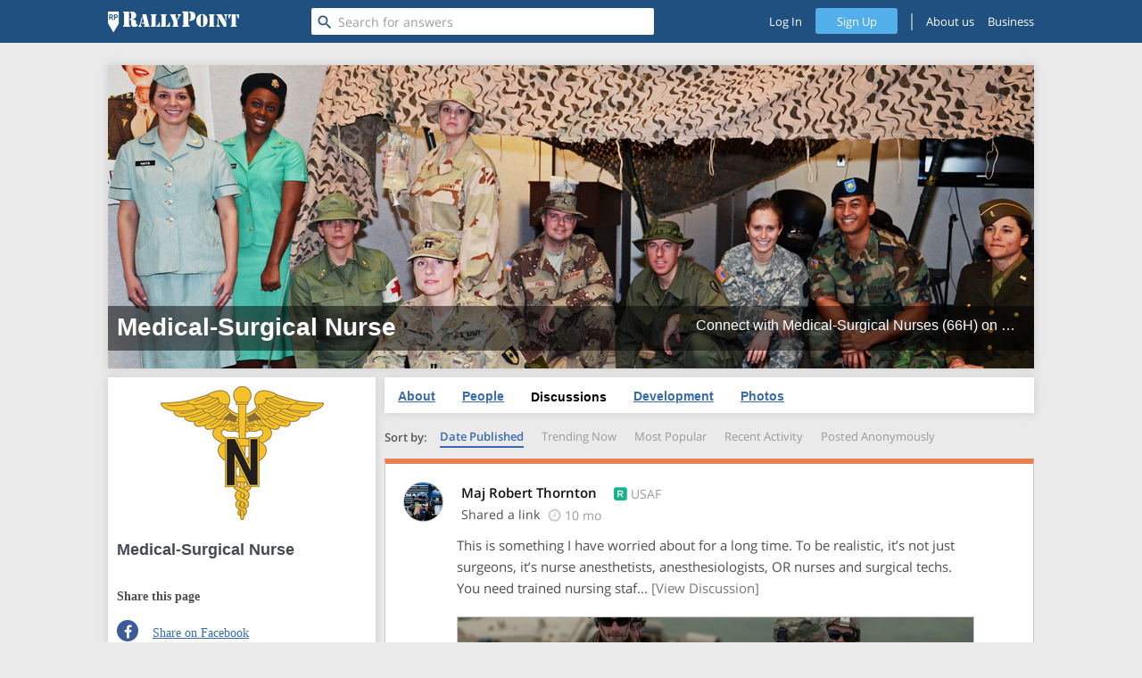

--- FILE ---
content_type: text/html; charset=utf-8
request_url: https://www.rallypoint.com/specialties/66h-medical-surgical-nurse
body_size: 64885
content:

<!DOCTYPE html>
<html lang="en">
<head>
  <link rel="shortcut icon" type="image/x-icon" href="/assets/favicon.ico"/>
  <link rel="shortcut icon" type="image/png" href="/assets/favicon.png"/>
  <link rel="apple-touch-icon-precomposed" type="image/png" href="/assets/favicon.png"/>
  
  <script src="/assets/vendor_jquery-b1add9bb621cf0221fd70de4cc239d36ea55b2cbb359ab571ef38caee786cd8f.js"></script>
  <script>
  (function(){var f=function(){};if(!window.console){window.console={log:f,info:f,warn:f,debug:f,error:f};}}());

  window.RP=window.RP||{};window.RP.ENV=window.RP.ENV||{};window.RP.VARIABLES=window.RP.VARIABLES||{};
  window.RP.ENV.RAILS='stage';
  window.RP.VARIABLES.IS_SIGNED_IN=false;
  window.RP.VARIABLES.CSRF_TOKEN='6WnDuGWeKv87kARzECvl1zOA2BfYVGwmceFKjxKmFvoaUM7GVP8C/X44OVDbxHyQsknzIQvoo/I1G4L0MkPx/Q==';

</script>


    <!--This ugly stuff because IE < 10 can parse only 4095 css rules per sheet-->
    <!--[if lte IE 9]>
        <link rel="stylesheet" media="screen" href="/assets/application_without_common-b91063cf64ae03f4bb7c3123ae750d0065475a98dc7c91bd46466bda60a5f9a0.css" />
        <link rel="stylesheet" media="screen" href="/assets/application_common-d00c01770ff9a55f87f887dcaef93da8c03b87840d942202fc74f74efd5c22f6.css" />
        <link rel="stylesheet" media="screen" href="/assets/application_frontend-10907aa254d450f84eed26ed23c262c9160e92ca179c4edca7994a076cacc96c.css" />
        <link rel="stylesheet" media="screen" href="/assets/application_frontend_utils-05be8adf3743e53c86c8b41ca955cd5c6a3579bcd8650434ae3edaa25e12cd52.css" />
      <![endif]-->
    <!--[if (gt IE 10)|!(IE)]><!--><link rel="stylesheet" media="screen" href="/assets/application-4663decdc879224baed97f43173a0d00a88afae2b3250643e11a0f4e14d5fc1e.css" /><!--<![endif]-->

  <link integrity="" rel="stylesheet" href="https://d3ad32hnr7wbym.cloudfront.net/assets/vendor-2f1ca027db129c92bae36a3e9eb7367d.css"><link rel="stylesheet" href="https://d3ad32hnr7wbym.cloudfront.net/assets/islands-3dea570b84483351efc921f2fcbf0cae.css"><link href="https://fonts.googleapis.com/icon?family=Material+Icons" rel="stylesheet">
  <meta charset="utf-8"><meta http-equiv="X-UA-Compatible" content="IE=edge"><meta name="description" content=""><meta name="viewport" content="width=device-width, initial-scale=1"><meta name="desktop-frontend/config/environment" content="%7B%22i18n%22%3A%7B%22defaultLocale%22%3A%22en%22%7D%2C%22qrcContent%22%3A%7B%22maxBodyLength%22%3A50000%7D%2C%22contentSecurityPolicy%22%3A%7B%22default-src%22%3A%22%27none%27%22%2C%22script-src%22%3A%22publisherconsole.appspot.com%20connect.facebook.net%20*.linkedin.com%20%27self%27%20%27unsafe-inline%27%20cdn.mxpnl.com%20%27unsafe-eval%27%20*.rallypoint.com%20*.doubleclick.net%20*.googletagservices.com%20*.googleadservices.com%20*.googlesyndication.com%20apis.google.com%20accounts.google.com%20adservice.google.com%20rp.test%3A8081%20www.ad.stage.rallypoint.com%20www.ad.rallypoint.com%22%2C%22font-src%22%3A%22%27self%27%20fonts.googleapis.com%20fonts.googleapis.com%20fonts.gstatic.com%20data%3A%22%2C%22connect-src%22%3A%22%27self%27%20*.doubleclick.net%20*.optimizely.com%20*.rallypoint.com%20csi.gstatic.com%20rp.test%20rp.test%3A8081%20www.ad.stage.rallypoint.com%20www.ad.rallypoint.com%22%2C%22img-src%22%3A%22%27self%27%20http%3A//localhost%3A3000%20d2ps9ux4c26uho.cloudfront.net%20*.2o7.net%20s3.amazonaws.com%20*.yahoo.com%20*.rfihub.com%20www.facebook.com%20ib.adnxs.com%20secure.adnxs.com%20lorempixel.com%20dummyimage.com%20csi.gstatic.com%20d26horl2n8pviu.cloudfront.net%20rp.test%20rp.test%3A8081%20www.ad.stage.rallypoint.com%20www.ad.rallypoint.com%22%2C%22style-src%22%3A%22%27self%27%20%27unsafe-inline%27%20fonts.googleapis.com%20rp.test%20rp.test%3A8081%20www.ad.stage.rallypoint.com%20www.ad.rallypoint.com%22%2C%22media-src%22%3A%22%27self%27%22%2C%22frame-src%22%3A%22publisherconsole.appspot.com%20*.googlesyndication.com%20*.facebook.com%20accounts.google.com%20platform.linkedin.com%20www.youtube.com%20player.vimeo.com%20securepubads.g.doubleclick.net%20rp.test%20rp.test%3A8081%20www.ad.stage.rallypoint.com%20www.ad.rallypoint.com%22%2C%22manifest-src%22%3A%22%27self%27%22%7D%2C%22flashMessageDefaults%22%3A%7B%22timeout%22%3A3000%2C%22extendedTimeout%22%3A300%7D%2C%22exportApplicationGlobal%22%3Atrue%2C%22server%22%3A%7B%22secret_key%22%3A%22XfC5vnDm7Mg4Q4I%22%7D%2C%22polling%22%3A%7B%22initialDelay%22%3A5000%2C%22delay%22%3A2000%2C%22limit%22%3A5%7D%2C%22networks%22%3A%5B%7B%22name%22%3A%22google%22%2C%22displayName%22%3A%22Gmail%22%2C%22oauth%22%3A%22google-oauth2%22%7D%2C%7B%22name%22%3A%22facebook%22%2C%22displayName%22%3A%22Facebook%22%2C%22oauth%22%3A%22facebook-connect%22%7D%5D%2C%22torii%22%3A%7B%22sessionServiceName%22%3A%22session%22%2C%22providers%22%3A%7B%22facebook-connect%22%3A%7B%22appId%22%3A%22460456013989201%22%2C%22scope%22%3A%22user_friends%22%7D%2C%22google-oauth2%22%3A%7B%22apiKey%22%3A%22718555350509.apps.googleusercontent.com%22%2C%22scope%22%3A%22profile%20email%20https%3A//www.googleapis.com/auth/contacts.readonly%22%7D%7D%7D%2C%22modulePrefix%22%3A%22desktop-frontend%22%2C%22environment%22%3A%22production%22%2C%22rootURL%22%3A%22/%22%2C%22locationType%22%3A%22auto%22%2C%22raiseAGlassContacts_3256%22%3Afalse%2C%22raiseAGlass_3322%22%3Afalse%2C%22confettiEnabled%22%3Atrue%2C%22EmberENV%22%3A%7B%22FEATURES%22%3A%7B%7D%7D%2C%22APP%22%3A%7B%22SECRET_KEY%22%3A%22XfC5vnDm7Mg4Q4I%22%2C%22NAMESPACE%22%3A%22api/v1%22%2C%22APP_MODE%22%3A%22web%22%2C%22PLATFORM%22%3A%22desktop%22%2C%22IMAGE_PATH%22%3A%22/images%22%2C%22SESSION_KEY%22%3A%22__RP_SESSION_TOKEN__%22%2C%22SESSION_TOKEN%22%3Anull%2C%22SHOW_ANSWERS_AD_EVERY%22%3A4%2C%22START_ANSWERS_AD_AT%22%3A3%2C%22SHOW_JOB_AT%22%3A3%2C%22ADS_ENABLED%22%3Atrue%2C%22IS_ISLANDS%22%3Atrue%2C%22ANONYMOUS_POSTING%22%3A%7B%22enabledProfileIds%22%3A%5B100083%2C1006219%2C100921%2C1009245%2C100984%2C1010804%2C101306%2C101566%2C10212%2C1033256%2C1036846%2C1037440%2C1038485%2C10425%2C1045972%2C1053143%2C1053144%2C1056561%2C105731%2C1057346%2C105960%2C1061640%2C106303%2C106335%2C1078315%2C1082571%2C10827%2C10848%2C108789%2C1088020%2C108959%2C1091703%2C109182%2C1092041%2C1092229%2C110023%2C110252%2C1102641%2C110470%2C1105249%2C1106271%2C1107216%2C1123316%2C1124377%2C1125%2C1129333%2C113392%2C11349%2C1137809%2C1138035%2C1143463%2C114409%2C1144423%2C114952%2C1150882%2C1152122%2C1153298%2C115464%2C1155667%2C1155789%2C115595%2C1160489%2C116117%2C1163053%2C11641%2C117053%2C11706%2C1171626%2C117722%2C118079%2C118107%2C1183536%2C118681%2C118847%2C118934%2C118995%2C1190359%2C119204%2C11938%2C1197007%2C1198129%2C120004%2C1200056%2C1202697%2C120584%2C120988%2C1213875%2C1213994%2C12142%2C121520%2C121886%2C1219669%2C1220570%2C12293%2C123221%2C123812%2C124069%2C124129%2C1243025%2C124407%2C124583%2C1246009%2C1248800%2C1250374%2C125367%2C125422%2C126237%2C1265050%2C127241%2C1272438%2C12773%2C127890%2C1281284%2C128221%2C1283950%2C1285556%2C1286819%2C128754%2C128963%2C129260%2C129336%2C1297234%2C12988%2C12991%2C130440%2C130879%2C131015%2C13107%2C131377%2C131597%2C132217%2C132336%2C1327765%2C1329172%2C1329785%2C133157%2C1332508%2C13334%2C134020%2C1340762%2C1342790%2C1343414%2C1344419%2C1346405%2C135633%2C1361461%2C1367166%2C1377227%2C13842%2C1384386%2C138512%2C138693%2C1387428%2C1387704%2C139254%2C139329%2C1393360%2C139752%2C1400818%2C1401103%2C140986%2C1410700%2C1412288%2C1412879%2C1414659%2C1417825%2C142274%2C14250%2C1427573%2C143398%2C143405%2C143497%2C1436246%2C143765%2C14381%2C144171%2C1442503%2C144877%2C1450666%2C145436%2C145754%2C145766%2C1458905%2C146328%2C146851%2C14693%2C1469570%2C147826%2C1478937%2C1480792%2C148107%2C148308%2C1484%2C1486226%2C1486508%2C1489257%2C1491035%2C14942%2C149704%2C14973%2C1500547%2C1501784%2C1502710%2C150317%2C150324%2C1504842%2C1505419%2C1506029%2C150799%2C150982%2C1516187%2C152333%2C1526156%2C1526413%2C1526964%2C1527175%2C1529190%2C1532412%2C1537231%2C1538598%2C1538770%2C1539518%2C1545815%2C1546738%2C1547639%2C1548201%2C1549253%2C1551359%2C155163%2C1552969%2C155561%2C15572%2C1557738%2C1559253%2C1562858%2C1564267%2C157288%2C157541%2C157575%2C1576191%2C157722%2C1578777%2C157989%2C158078%2C1580889%2C1581238%2C1581533%2C1583410%2C1584432%2C1584715%2C1585800%2C1585936%2C1586942%2C1587698%2C1587897%2C158855%2C1590086%2C1592083%2C1594829%2C1594975%2C1596973%2C1597405%2C1597912%2C1598279%2C1598702%2C1599567%2C160097%2C1602%2C1602035%2C1607400%2C1607415%2C1609796%2C1610295%2C161720%2C1619267%2C1621138%2C162651%2C162709%2C163287%2C163596%2C16372%2C1638003%2C1641665%2C16475%2C1648495%2C1648714%2C1650260%2C1651578%2C1651688%2C165208%2C1652129%2C1654861%2C16554%2C165810%2C1658603%2C1659234%2C1663719%2C1665607%2C166579%2C1666168%2C166683%2C166836%2C166989%2C1670256%2C1670726%2C16725%2C1675878%2C1676503%2C167840%2C1679384%2C168853%2C168954%2C1690569%2C1692357%2C1692487%2C1694379%2C1694994%2C1696459%2C1697269%2C1706206%2C1706665%2C1710690%2C17117%2C171295%2C1713692%2C1713961%2C1714628%2C1715451%2C1715552%2C1715742%2C1715819%2C171669%2C1716989%2C1718588%2C1719383%2C172020%2C172166%2C172472%2C1727638%2C1732469%2C1733630%2C1733808%2C173590%2C173762%2C1741650%2C1742742%2C1750248%2C175194%2C1753098%2C175552%2C17566%2C1757447%2C1759287%2C17596%2C176219%2C1764087%2C176499%2C176724%2C1771675%2C1771747%2C177185%2C17823%2C178303%2C17838%2C178939%2C17928%2C179403%2C179577%2C180297%2C180944%2C18113%2C181483%2C181760%2C18213%2C182669%2C183017%2C183464%2C184049%2C184160%2C184193%2C184337%2C184650%2C1847394%2C1850316%2C1853541%2C185885%2C1859253%2C186934%2C1870%2C1874528%2C18790%2C1883078%2C1884032%2C1884112%2C189965%2C1904314%2C1907290%2C191000%2C191017%2C191170%2C191222%2C191569%2C191915%2C192174%2C192236%2C192337%2C192437%2C1924729%2C1925288%2C1929394%2C1929672%2C193156%2C193397%2C193815%2C1940710%2C1944425%2C1949090%2C194953%2C19548%2C1960768%2C196397%2C196695%2C1967415%2C1968877%2C1969854%2C1970771%2C1977335%2C197888%2C1980586%2C1980796%2C198196%2C198297%2C198416%2C198819%2C198825%2C199091%2C200138%2C200517%2C201091%2C201225%2C202518%2C202685%2C20454%2C205538%2C20557%2C206315%2C206961%2C2071%2C20754%2C207968%2C2083%2C208743%2C208965%2C210513%2C210902%2C21125%2C211657%2C212190%2C212201%2C213680%2C213986%2C21491%2C215694%2C215695%2C215763%2C215928%2C216030%2C21661%2C21762%2C217646%2C21774%2C217753%2C21804%2C21948%2C22154%2C221754%2C222650%2C222964%2C223371%2C224046%2C224080%2C224659%2C22602%2C226596%2C227604%2C227634%2C228584%2C2301%2C230205%2C233217%2C234214%2C234803%2C234942%2C23721%2C237648%2C239250%2C239727%2C240659%2C240774%2C241264%2C242424%2C244142%2C244256%2C244970%2C2450%2C245810%2C245995%2C250842%2C251071%2C25115%2C254151%2C25433%2C255383%2C26098%2C261343%2C262665%2C263688%2C264137%2C264186%2C26448%2C266363%2C267171%2C268290%2C269262%2C271573%2C272037%2C272162%2C27224%2C273109%2C273154%2C273589%2C273648%2C273936%2C27417%2C275041%2C2758%2C276474%2C27688%2C278956%2C279747%2C280396%2C281297%2C282520%2C28290%2C2833%2C284494%2C28499%2C285361%2C285752%2C286869%2C288474%2C29149%2C29255%2C295274%2C295292%2C296341%2C297794%2C298158%2C298520%2C298877%2C299417%2C30251%2C302546%2C302756%2C303472%2C303551%2C303693%2C304487%2C304679%2C304719%2C305132%2C305163%2C305380%2C305477%2C30558%2C305757%2C306685%2C308175%2C308533%2C311842%2C313360%2C313665%2C3139%2C313963%2C31601%2C318969%2C31946%2C320098%2C320822%2C321901%2C322223%2C322441%2C322649%2C323649%2C324552%2C325436%2C325908%2C327113%2C327548%2C32908%2C32911%2C329303%2C32949%2C33003%2C33020%2C331330%2C332853%2C334136%2C3348%2C335155%2C335222%2C335418%2C336162%2C336227%2C336779%2C337378%2C338149%2C33834%2C340989%2C341007%2C34154%2C34247%2C342609%2C342960%2C343389%2C34541%2C345626%2C346787%2C347596%2C34788%2C34863%2C348643%2C349223%2C350410%2C351419%2C35215%2C352536%2C353476%2C35366%2C353775%2C354393%2C355043%2C35515%2C355816%2C357516%2C35797%2C358194%2C359575%2C359770%2C359937%2C36083%2C361271%2C362877%2C363544%2C364267%2C365577%2C366206%2C36683%2C36694%2C366944%2C366989%2C36732%2C367741%2C367748%2C368152%2C368638%2C369282%2C369290%2C370102%2C371486%2C371749%2C371768%2C37206%2C373518%2C37371%2C374775%2C375907%2C376360%2C384018%2C384497%2C384636%2C385794%2C385997%2C386169%2C387028%2C387542%2C38789%2C388609%2C389320%2C39002%2C39010%2C390439%2C390707%2C39154%2C391940%2C39400%2C394310%2C397249%2C399098%2C401112%2C40241%2C40274%2C4040%2C405189%2C406398%2C406791%2C4068%2C41018%2C410761%2C412189%2C412901%2C41415%2C414317%2C414888%2C41502%2C41521%2C417268%2C42371%2C423982%2C42427%2C426606%2C427760%2C42896%2C429339%2C431581%2C433687%2C434651%2C435382%2C438828%2C438852%2C439812%2C441483%2C441618%2C442846%2C448597%2C448995%2C450164%2C45146%2C45626%2C456524%2C45670%2C459320%2C45946%2C45949%2C46167%2C462575%2C470107%2C470371%2C47102%2C4728%2C474676%2C475796%2C47609%2C477079%2C47768%2C47830%2C478475%2C479711%2C480068%2C480483%2C481315%2C482110%2C48512%2C486979%2C487494%2C488227%2C488286%2C48841%2C491015%2C49110%2C49183%2C492310%2C49237%2C492616%2C493006%2C493070%2C494022%2C495247%2C496658%2C49835%2C49953%2C50024%2C50075%2C50149%2C5017%2C502639%2C503349%2C503638%2C503753%2C506006%2C506110%2C507167%2C507605%2C508389%2C50869%2C508914%2C50926%2C509433%2C511450%2C511505%2C51220%2C513321%2C514451%2C5151%2C51826%2C518265%2C518374%2C520030%2C522231%2C522958%2C524942%2C527287%2C527631%2C527810%2C529256%2C52987%2C531715%2C532258%2C532342%2C5325%2C532606%2C532737%2C532910%2C533565%2C534114%2C5347%2C53553%2C538799%2C53956%2C539758%2C541002%2C541698%2C543159%2C543448%2C545922%2C546887%2C54707%2C5481%2C54947%2C549995%2C55423%2C554402%2C554971%2C55760%2C559840%2C56009%2C5603%2C56155%2C562363%2C563250%2C56333%2C565620%2C571234%2C572043%2C572119%2C574587%2C576033%2C576785%2C57728%2C5773%2C58072%2C580743%2C580899%2C581748%2C582893%2C583774%2C583849%2C5839%2C584089%2C584904%2C585168%2C585372%2C58722%2C588628%2C589857%2C590619%2C591509%2C593758%2C593773%2C59440%2C59492%2C595024%2C595884%2C597520%2C599531%2C600065%2C60025%2C600427%2C60095%2C605598%2C605646%2C60643%2C60807%2C60884%2C61103%2C611699%2C613356%2C61391%2C614712%2C614880%2C61536%2C6168%2C617075%2C61726%2C617451%2C62001%2C621695%2C622166%2C624613%2C62520%2C626230%2C627242%2C627850%2C63444%2C634877%2C635170%2C63927%2C639390%2C64048%2C641468%2C648567%2C652379%2C6538%2C6566%2C658050%2C658542%2C658572%2C658643%2C662015%2C6673%2C667840%2C671338%2C671351%2C67210%2C672415%2C6734%2C674444%2C678435%2C6820%2C68203%2C68329%2C684033%2C684086%2C685923%2C69059%2C69235%2C693865%2C695886%2C697901%2C69823%2C70171%2C701733%2C702317%2C703426%2C704%2C712790%2C714120%2C71478%2C716900%2C71722%2C717221%2C718158%2C720656%2C72076%2C72134%2C72335%2C723564%2C7246%2C728867%2C72972%2C733547%2C734978%2C738258%2C740921%2C742821%2C742948%2C7434%2C7446%2C746410%2C74965%2C752097%2C752755%2C752927%2C754272%2C754396%2C755394%2C760106%2C760124%2C760646%2C761%2C761006%2C7613%2C764636%2C765247%2C76652%2C767086%2C767379%2C768402%2C7693%2C770355%2C771933%2C773562%2C77394%2C774450%2C775820%2C776024%2C776044%2C776775%2C777041%2C777197%2C77864%2C780368%2C780877%2C781564%2C784362%2C784793%2C784800%2C786097%2C786641%2C786677%2C78668%2C787681%2C787854%2C787926%2C788506%2C78906%2C789121%2C791130%2C792068%2C792774%2C79362%2C794272%2C7944%2C795800%2C795843%2C796990%2C797397%2C797823%2C799389%2C799881%2C800524%2C80086%2C801050%2C801688%2C802057%2C802089%2C80531%2C806298%2C807888%2C808863%2C809628%2C810011%2C81006%2C81012%2C810711%2C811463%2C811855%2C812430%2C812772%2C813260%2C815114%2C815181%2C8154%2C81817%2C81893%2C821562%2C821909%2C822727%2C8248%2C826510%2C82694%2C827376%2C831231%2C8327%2C833872%2C83475%2C83573%2C835989%2C83703%2C83857%2C838917%2C840239%2C84238%2C84334%2C84433%2C8456%2C846781%2C846981%2C850276%2C85123%2C852189%2C85285%2C855%2C85534%2C856888%2C857492%2C86180%2C863133%2C864530%2C86713%2C86767%2C8679%2C87192%2C87194%2C872798%2C873626%2C876180%2C87700%2C877079%2C877090%2C87710%2C8780%2C8784%2C878645%2C879507%2C881312%2C88252%2C885417%2C886604%2C88815%2C888661%2C8917%2C892609%2C896898%2C89765%2C89769%2C89804%2C89918%2C904187%2C90491%2C907851%2C91285%2C91542%2C91710%2C919880%2C92443%2C924978%2C930953%2C934321%2C93520%2C938432%2C939518%2C940737%2C94086%2C94140%2C94592%2C9484%2C948622%2C94873%2C9512%2C954962%2C955478%2C9609%2C96106%2C961508%2C967125%2C974562%2C976931%2C97926%2C983778%2C99584%2C997252%2C112561%2C241621%2C78045%2C1412731%2C110019%2C9669%2C337319%2C33386%2C30558%2C447884%2C75405%2C86680%2C545446%2C116136%2C774808%2C187747%2C927067%2C1501805%2C251066%2C6668%2C373529%2C45254%2C511149%2C350176%2C153022%2C659975%2C176413%2C155438%2C59488%2C197853%2C10645%2C399243%2C67395%2C30601%2C417715%2C81914%2C515104%2C134742%2C630487%2C391695%2C208427%2C110590%2C723987%2C1644349%2C219511%2C778854%2C385188%2C7498%2C47285%2C32687%2C154295%2C19918%2C17731%2C672623%2C285965%2C10952%2C400587%2C67736%2C31398%2C452756%2C83009%2C135582%2C633205%2C569016%2C159322%2C868206%2C1460663%2C780212%2C1271864%2C611300%2C229193%2C380530%2C47333%2C512305%2C22592%2C2975%2C154998%2C79615%2C802663%2C1307276%2C203290%2C11486%2C379526%2C224935%2C1186%2C33443%2C2025%2C84463%2C520110%2C635717%2C1055476%2C165160%2C696620%2C658615%2C780438%2C901853%2C193719%2C259913%2C7794%2C383194%2C513169%2C30000%2C94205%2C153776%2C68623%2C609248%2C705575%2C438157%2C800028%2C206248%2C290243%2C125060%2C1612557%2C1940%2C479579%2C22210%2C520445%2C137088%2C433757%2C1083234%2C167813%2C144562%2C259044%2C299541%2C215906%2C34669%2C264390%2C50876%2C513470%2C156836%2C610617%2C25992%2C405269%2C971320%2C228316%2C3019%2C37723%2C7042%2C377121%2C142543%2C1084929%2C174758%2C781239%2C597644%2C194810%2C271854%2C8362%2C383528%2C52007%2C81122%2C422145%2C74350%2C106101%2C249565%2C978353%2C12977%2C1733301%2C1989%2C3195%2C40967%2C532703%2C642360%2C517588%2C719757%2C1332025%2C155270%2C269893%2C8450%2C49017%2C100660%2C16611%2C223930%2C239950%2C212556%2C302128%2C1088018%2C180105%2C1623172%2C219987%2C357777%2C40354%2C407337%2C144925%2C492842%2C362886%2C172976%2C274361%2C8359%2C54345%2C17916%2C429976%2C75267%2C90081%2C509001%2C19436%2C897085%2C230454%2C365430%2C40658%2C90013%2C219568%2C769493%2C663593%2C1162798%2C178118%2C401375%2C78818%2C121049%2C1599540%2C50845%2C332021%2C186768%2C855013%2C207995%2C369363%2C42349%2C477991%2C90187%2C543426%2C147243%2C74495%2C202826%2C109636%2C484601%2C704789%2C154728%2C279532%2C153012%2C332350%2C27679%2C405803%2C79464%2C126620%2C269533%2C633915%2C217698%2C249711%2C822615%2C1184919%2C372124%2C42825%2C484726%2C35607%2C548394%2C147260%2C662243%2C334880%2C8848%2C1207664%2C92212%2C280846%2C323229%2C669049%2C850%2C762183%2C3103%2C50789%2C115090%2C211817%2C342200%2C342227%2C111792%2C179032%2C338824%2C389909%2C772257%2C563567%2C208606%2C356598%2C481559%2C703671%2C892621%2C631875%2C391219%2C104067%2C1149131%2C4967%2C543190%2C623339%2C5767%2C97103%2C433819%2C534014%2C1147178%2C539388%2C778573%2C50769%2C699156%2C10948%2C9100%2C113579%2C190718%2C12328%2C33808%2C87312%2C501062%2C355923%2C888001%2C88388%2C734278%2C38544%2C883850%2C217908%2C200388%2C451732%2C15983%2C229983%2C328642%2C119360%2C94585%2C519563%2C185950%2C74935%2C1002958%2C8144%2C680893%2C4124%2C196455%2C711380%2C1081890%2C1054857%2C13164%2C4473%2C793459%2C187288%2C526809%2C1580217%2C23085%2C288970%2C161116%2C752704%2C32751%2C536223%2C66743%2C8894%2C25191%2C309055%2C720311%2C146877%2C57924%2C489624%2C600569%2C1771361%2C815784%2C545619%2C71914%2C1131567%2C1622425%2C570052%2C278775%5D%7D%2C%22TAKEOVER_ACTIVE%22%3Afalse%2C%22VERSION%22%3A%221.4.70%22%2C%22EMBER_ISLANDS%22%3A%7B%22bypass%22%3Afalse%7D%2C%22name%22%3A%22desktop-frontend%22%2C%22version%22%3A%221.4.70+5eeb8274%22%7D%2C%22ifa%22%3A%7B%22enabled%22%3Atrue%7D%2C%22googleAnalytics%22%3A%7B%22webPropertyId%22%3A%22UA-33848734-1%22%2C%22appName%22%3A%22RallyPoint%20Desktop%22%2C%22appVersion%22%3A%221.4.70%22%2C%22checkProtocolTask%22%3Anull%2C%22forceSSL%22%3Atrue%7D%2C%22gtmID%22%3A%22GTM-KLDK85W%22%2C%22AdobeAnalytics%22%3A%7B%22mcorgid%22%3A%2220B8B3E354AFE3E10A4C98A5@AdobeOrg%22%2C%22trackingServer%22%3A%22rallypoint.112.2o7.net%22%2C%22secureTrackingServer%22%3A%22rallypoint.112.2o7.net%22%2C%22rsid%22%3A%22rallypointtemplate%22%2C%22visitorNamespace%22%3A%22rallypoint%22%7D%2C%22pixelTrackerId%22%3A%22264538513708414%22%2C%22feedEventHref%22%3A%22https%3A//www.rallypoint.com/locations/san-antonio-tx/status-updates/2918076%22%2C%22paths%22%3A%7B%22home%22%3A%22/home%22%2C%22myProfile%22%3A%22/myprofile%22%2C%22answers%22%3A%22/answers%22%2C%22jobs%22%3A%22/careers/civilian%22%2C%22talentFinder%22%3A%22/search%22%2C%22partner%22%3A%22http%3A//solutions.rallypoint.com%22%7D%2C%22contentSecurityPolicyHeader%22%3A%22Content-Security-Policy-Report-Only%22%2C%22ember-cli-mirage%22%3A%7B%22usingProxy%22%3Afalse%2C%22useDefaultPassthroughs%22%3Atrue%7D%2C%22currentRevision%22%3A%225eeb8274e8%22%2C%22longRevision%22%3A%225eeb8274e81500f97247219fa679b68fa6d82e00%22%2C%22tag%22%3Anull%2C%22branch%22%3Anull%7D">
  <!--[if IE]>
        <link rel="stylesheet" media="screen" href="/assets/application-ie-3d76f6d96f802183562f2a69abf1908ad267676eb5510427dc9cfe28de828e16.css" />
    <![endif]-->
          <link rel='next' href='/specialties/66h-medical-surgical-nurse/primary'/>

  <meta name="csrf-param" content="authenticity_token" />
<meta name="csrf-token" content="aZ0CEnMdU8Abt6eCVmt/zslVXV6AJGHijCQRzmpXRx6apA9sQnx7wl4fmqGdhOaJSJx2aFOYrjbI3tm1SrKgGQ==" />
  
  <title>Medical-Surgical Nurse (66H): Learn and connect on RallyPoint</title>
        <script type="text/javascript" src="//s7.addthis.com/js/300/addthis_widget.js#pubid=ra-548f24af132bae1f"
              async="async"></script>
  <meta name="description" content="Connect with 66Hs on RallyPoint. Share you knowledge and get the career advice you need from others with your experience."/>
  <meta property="og:image" content="https://d1ndsj6b8hkqu9.cloudfront.net/group_canvas_images/images/000/009/779/cropped/435991.jpg" />
  <meta property="og:site_name" content="RallyPoint">
  <meta property="og:type" content="website">
  <meta property="fb:app_id" content="460456013989201">
  <meta property="og:title" content="Medical-Surgical Nurse (66H): Learn and connect on RallyPoint" />
  <meta property="og:url" content="https://www.rallypoint.com/specialties/66h-medical-surgical-nurse" />
  <meta property="og:description" content="Connect with 66Hs on RallyPoint. Share you knowledge and get the career advice you need from others with your experience.">

  <meta name="Robots" content="index,follow"/>
  <meta name="viewport" content="width=device-width">
  <script type='text/javascript'>
var googletag = googletag || {};
googletag.cmd = googletag.cmd || [];
(function() {
var gads = document.createElement('script');
gads.async = true;
gads.type = 'text/javascript';
var useSSL = 'https:' == document.location.protocol;
gads.src = (useSSL ? 'https:' : 'http:') +
'//www.googletagservices.com/tag/js/gpt.js';
var node = document.getElementsByTagName('script')[0];
node.parentNode.insertBefore(gads, node);
})();

googletag.cmd.push(function() {
    googletag.pubads().setTargeting('brand_safe', 'false');

      googletag.defineSlot('/98878508/rp_desktop_topicfeed_sidebar_bottom', [[300, 250], [300, 600]], 'div-gpt-ad-1508422678150-0').addService(googletag.pubads());
    googletag.defineSlot('/98878508/rp_desktop_topicfeed_sidebar_bottom', [[300, 250], [300, 600]], 'div-gpt-ad-1508422678150-1').addService(googletag.pubads());
    googletag.cmd.push(function() {
      googletag.defineSlot('/98878508/rp_desktop_topicfeed_top_banner', [728, 90], 'div-gpt-ad-1508422753903-0').addService(googletag.pubads());
    });

  googletag.pubads().enableSingleRequest();
  googletag.pubads().collapseEmptyDivs();
  googletag.enableServices();
});
</script>

  <meta property="fb:pages" content="196469763805089">
  <script src="https://js.gleam.io/oi-4zhW11gu2.js" async="async"></script>
    <!-- Matomo -->
  <script>
    var _paq = window._paq = window._paq || [];
    /* tracker methods like "setCustomDimension" should be called before "trackPageView" */
    _paq.push(['trackPageView']);
    _paq.push(['enableLinkTracking']);
    (function() {
      var u="//www.matomo.rallypoint.com/";
      _paq.push(['setTrackerUrl', u+'matomo.php']);
      _paq.push(['setSiteId', '1']);
      var d=document, g=d.createElement('script'), s=d.getElementsByTagName('script')[0];
      g.async=true; g.src=u+'matomo.js'; s.parentNode.insertBefore(g,s);
    })();
  </script>
  <!-- End Matomo Code -->

</head>
<body  >
<!-- Google Tag Manager (noscript) -->
<noscript><iframe src="https://www.googletagmanager.com/ns.html?id=GTM-KLDK85W"
height="0" width="0" style="display:none;visibility:hidden"></iframe></noscript>
<!-- End Google Tag Manager (noscript) -->

  <div class="scope-groups fullHeight">
  <div id="fb-root"></div>
  <script>
    window.fbAsyncInit = function() {
      FB.init({
        appId  : '460456013989201',
        status : true,
        xfbml  : true,
        cookie : true,
        version: 'v3.3'
      });
      
    };

    (function(d) {
      var js, id = 'facebook-jssdk'; if (d.getElementById(id)) {return;}
      js = d.createElement('script'); js.id = id; js.async = true;
      js.src = document.location.protocol + "//connect.facebook.net/en_US/sdk.js";
      d.getElementById('fb-root').appendChild(js);
    }(document));
  </script>




<div id="top" class='fullHeight relative-helper  public '>
    <div>
      <div class="header-wrap">
        <div class="header">
          <div class="site-visitor-header-wrapper placeholder-header ember-islands">
  <header class="site-visitor-header site-header with-login-signup">
    <div class="top-header">
      <div class="header-center">
        <div class="header-col logo-link no-hover-fx">
          <a href="/" class="header-logo-link">
              <img alt="RallyPoint logo" src="/assets/rp-header-white-preload-bb0db1fbf4dceb2f14008e4918cab5226a860e2db09268b62166f21519f71f4c.png" />
          </a>
        </div>
        <div class="header-col no-hover-fx header-search public-search">
          <div class="search-button">
            <i class="material-icons">search</i>
          </div>
          <input disabled type="text" placeholder="Search for answers" class="search-box ember-text-field">
        </div>
        <div class="header-right">
          <a href="/login" class="header-col header-login">Log In</a>
          <a class="header-col header-signup" data-method="get" href="/registrations/step1">Sign Up</a>
          <div class="vertical-bar"></div>
          <a href="/about-us" class="header-col header-about-us">About Us</a>
          <span class="js-header-drop-down-wrapper header-business header-col">
            Business
          </span>
        </div>
      </div>
    </div>
  </header>
</div>

<div class="" data-component="site-visitor-header-wrapper" data-attrs="{}"></div>
        </div>
      </div>
      <div class="wrap page-content-container">
        
        <div class="containerMain flo">
          <div class="content single">
              
<div class="groups">
  <div class="brdBlo unitInfoBlo">
  <div class="brdBloBg flo">
    <div class="col_1">
      <div class="canvas-image upload-container image-set" style="background:url(&#39;https://d1ndsj6b8hkqu9.cloudfront.net/group_canvas_images/images/000/009/779/cropped/435991.jpg&#39;) center center;">
        <div class="overlay">
          <div class="name">Medical-Surgical Nurse</div>
          <h1 class="tag-line">
            <div class="edit-marker"></div>
            <div class="tagline-text">Connect with Medical-Surgical Nurses (66H) on RallyPoint</div>
          </h1>
          <input type="hidden" class="tagline-path" data-path="/specialties/66h-medical-surgical-nurse/update_group_tagline">
        </div>
          <input type="hidden" class="tagline-auth" data-auth="You must be logged in.">
        <div class="upload-overlay">
          <div class="upload-toggle toggle-button" data-form=".canvas-upload-form">
            Update canvas image
          </div>
            <div class="upload-credit under-toggle">
              <h3>Image uploaded by:</h3>
              <p><a class="dark-link" role="profile-hover" only_path="false" data-qtip-container="body" data-id="20322" data-source-page-controller="specialities" href="/profiles/20322-66f-nurse-anesthetist">MAJ Lee Bendickson</a></p>
            </div>
        </div>
        
        <div class="js-group-header"><div class="error-message-box permission-error-message">
  <h3>You don't have permission to edit.</h3>
  <p>You must be logged in.</p>
    <a class="btn2" href="/login?skipto=https%3A%2F%2Fwww.rallypoint.com%2Fspecialties%2F66h-medical-surgical-nurse">Login</a>
    <a class="btn2" href="/registrations/step1">Create Account</a>
  <button name="button" type="button" class="btn2 cancel-upload-error">Cancel</button>
</div>
</div>
        <div class="error-message-box browser-support-error-message">
  <h3>Group editing is not supported in IE8.</h3>
  <p>Sorry, group editing is not supported in your browser. Editing is supported in Internet Explorer 9 or later, Chrome, Safari, and Firefox.</p>
  <button name="button" type="button" class="btn2 cancel-upload-error">Close</button>
</div>
        <div class="crop-dialog canvas-crop">
  <div class="buttons">
    <form action="/specialties/66h-medical-surgical-nurse/crop_group_canvas_image" accept-charset="UTF-8" method="post"><input name="utf8" type="hidden" value="&#x2713;" /><input type="hidden" name="authenticity_token" value="wF5H5kIxQ302hmNg9NNU+CEF+BjPHO/w2yq7D7KjAiYzZ0qYc1Brf3MuXkM/PM2/oMzTLhygICSf0HN0kkblIQ==" />
      <input type="hidden" name="crop_x" id="crop_x" />
      <input type="hidden" name="crop_y" id="crop_y" />
      <input type="hidden" name="crop_h" id="crop_h" />
      <input type="hidden" name="crop_w" id="crop_w" />
      <input type="hidden" name="ratio" id="ratio" />
      <input type="submit" name="commit" value="Crop" class="btn2 middle blue submit-canvas-crop" data-disable-with="Crop" />
      <div class="crop-spinner" style="display:none">
        <img src="/assets/spin.gif">
      </div>
</form>  </div>
  <h3>Select Image Crop</h3>
  <img id='canvas-crop-box'>
</div>
      </div>
    </div>
    <div class="clear"></div>
  </div>
</div>


  <div id="members-with-endless-pagination" class="members-with-endless-pagination">
    <div class="group_540713">
      <div class="group-pages">
        <div class="sidebar-container">
          <div class="group-card">
  <div class="logo-image">
  <div class='upload-container narrow medium-company-logo image-set'>
    <img alt="Medical-Surgical Nurse" title="Medical-Surgical Nurse" class="img-responsive-narrow" src="https://d1ndsj6b8hkqu9.cloudfront.net/group_logo_images/images/000/009/778/medium/ArmyNurseCorps.jpg" />
    <div class="upload-overlay logo-upload-overlay">
      <div class="upload-toggle toggle-button" data-form=".logo-upload-form">
        Update logo
      </div>
        <div class="upload-credit under-image">
          <p>Logo uploaded by: <a class="dark-link" role="profile-hover" only_path="false" data-qtip-container="body" data-id="20322" data-source-page-controller="specialities" href="/profiles/20322-66f-nurse-anesthetist">MAJ Lee Bendickson</a></p>
        </div>
    </div>
  </div>
</div>



  <div class="group-description">
    <h2 class="name">Medical-Surgical Nurse</h2>
    <div class="location"></div>
    <span class="js-request-membership-container"></span>
    
    
    <div class="share">Share this page</div>

<div class="share-buttons">
  <div class="button">
    <i class="fa fa-facebook icon-facebook"></i>
    <a class="facebook-share-button" href='https://www.facebook.com/sharer/sharer.php?u=https%3A%2F%2Fwww.rallypoint.com%2Fspecialties%2F66h-medical-surgical-nurse&amp;utm_campaign=Share+to+facebook&amp;utm_medium=organic&amp;utm_source=Facebook' target="_blank">Share on Facebook</a>
  </div>

  <div class="button">
  <i class="fa fa-twitter icon-twitter"></i>
    <a class="twitter-custom-share-button" href="https://twitter.com/intent/tweet?text=Medical-Surgical+Nurse&amp;url=https%3A%2F%2Fwww.rallypoint.com%2Fspecialties%2F66h-medical-surgical-nurse&amp;via=RallyPoint" target="_blank">Share on Twitter</a>
  </div>

  <div class="button">
    <i class="fa fa-link icon-link"></i>
    <div class="copy">
      <textarea readonly class="js-clipboard-target">https://www.rallypoint.com/specialties/66h-medical-surgical-nurse</textarea>
    </div>
  </div>
</div>

  </div>
</div>
<div class="group-card mini">
  <div class="logo-image">
    <img alt="Medical-Surgical Nurse" title="Medical-Surgical Nurse" class="img-responsive-narrow" src="https://d1ndsj6b8hkqu9.cloudfront.net/group_logo_images/images/000/009/778/small/ArmyNurseCorps.jpg" />
  </div>
  <h3>Medical-Surgical Nurse</h3>
</div>

          <div class="sidebar">
            <div id="answers_right" class="answers_right">
                <div class="partners-adv top-ad">
                    <div id="div-gpt-ad-1508422678150-0" class="external-ad-wrapper" data-user-id="" data-content-id="" data-content-type="">
    <script>
      googletag.cmd.push(function() { googletag.display('div-gpt-ad-1508422678150-0'); });
    </script>
  </div>

                </div>
              <div class="left_section">
  <div id="partners-adv-top-marker"></div>

  
  
</div>

                <div class="partners-adv bot-ad">
                    <div id="div-gpt-ad-1508422678150-1" class="sticky-sidebar-ad external-ad-wrapper" data-user-id="" data-content-id="" data-content-type="">
    <script>
      googletag.cmd.push(function() { googletag.display('div-gpt-ad-1508422678150-1'); });
    </script>
  </div>

                </div>
            </div>
          </div>
        </div>

        <div class="sidebar-main-content">
                  <div class="tabListWrap ">
          <div class="groupsTabList">
            <ul>
              <li><a href="/specialties/66h-medical-surgical-nurse/about">About</a></li><li class="false"><a href="/specialties/66h-medical-surgical-nurse/followers">People</a></li><li class="current"><a href="/specialties/66h-medical-surgical-nurse">Discussions</a></li><li><a href="/specialties/66h-medical-surgical-nurse/development">Development</a></li><li class="photos-tab"><a href="/specialties/66h-medical-surgical-nurse/photos">Photos</a></li><li class="right right-side-tabs"></li>
            </ul>
          </div>
        </div>

          <div class="tab-content-container group-tab-page">
            <div class="brdBlo">
              <div id="brdInner" class="brdBloBg">
                <div class="unitList">
                  <div id="members-container">
                    <div class="error-dialog"></div>
<div id="answers_container">
  <div class="answers js-tag-hover-container" id="answers_left">
    <div>
        <div id="div-gpt-ad-1508422753903-0" class="dfp-promo-banner external-ad-wrapper" data-user-id="" data-content-id="" data-content-type="">
    <script>
      googletag.cmd.push(function() { googletag.display('div-gpt-ad-1508422753903-0'); });
    </script>
  </div>

    </div>

    <div class="left_section separated-questions-list">
      <div class="" data-component="group-discussions" data-attrs="{&quot;groupId&quot;:540713}"></div>
    </div>
  </div>
</div>

<div id="tag-result-container"></div>
<script id="tag-result-template" type="text/html">
  {{#has_profile_results}}<section class='search-results-group clearfix'>
    <div class='search-results-items clearfix'>
      {{#profile_results}}
        <div class='search-results-item' data-profile-id="{{profile_id}}" data-full-name-rank="{{full_name}}">
          <div class='v-align-helper'></div>
          <span class='ib-helper' role='profile-hover' data-source-page-controller='autocomplete' data-qtip-container='#tag-result-container' data-id='{{id}}'><img src='{{image}}'/></span>
          <span role="profile-hover" data-qtip-container="body" data-id="{{id}}" class="bold-helper">{{full_name}}</span>{{#duty_station_name}}<span class='bold-helper'>, </span>{{/duty_station_name}}
          {{#duty_station_name}}
            {{duty_station_name}}
          {{/duty_station_name}}
          <div class='search-results-item-badges'>
            {{#component_badge}}
              <span title='{{component_tooltip}}'><i class='rp-sprite comp-{{component_badge}} comp-size-tn'></i></span>
            {{/component_badge}}
            {{#top_x_percent_badge}}
              <i class='rp-sprite top-per-size-tn top-per-{{top_x_percent_badge}}'></i>
            {{/top_x_percent_badge}}
            {{#has_blue_ribbon}}
              <i class='rp-sprite blue-rib-size-tn'></i>
            {{/has_blue_ribbon}}
          </div>
        </div>
      {{/profile_results}}
    </div>
  </section>{{/has_profile_results}}
</script>


                  </div>
                </div>
              </div>
            </div>
          </div>
        </div>
      </div>
    </div>
  </div>
</div>



          </div>
            <div class="content_footer">
              <div class="video_introduction_dialog" data-content='<iframe allowfullscreen="" frameborder="0" height="450" mozallowfullscreen="" src="https://player.vimeo.com/video/53276895?byline=0&api=1" webkitallowfullscreen="" width="800" id="video_introduction_frame"></iframe>'>
</div>

            </div>
        </div>
        <div class="footer-spacer"></div>
      </div>
    </div>
</div>



<div class="rp-sprite dark-circle-arrow-up scrollup hide">Scroll</div>

  <div class="footer">
  <div class="copyrights">&copy; RallyPoint Networks, Inc 2026</div>
  <ul class="menu">
    <li> <a href="/about-us">About Us</a> </li>
    <li> <a href="/capabilitystatement">Capabilities</a> </li>
    <li> <a href="/all-groups">Explore All Groups</a> </li>
    <li> <a href="/business-services">Business Services</a> </li>
    <li> <a target="_blank" href="https://rallypoint.force.com/Support/s/">Support</a> </li>
    <li> <a target="_blank" href="https://www.rallypoint.com/command-post">Blog</a> </li>
    <li> <a href="https://www.linkedin.com/company/rallypoint-networks-inc-/jobs/">Careers</a> </li>
    <li> <a href="/give_feedback">Feedback</a> </li>
    <li>
      <a href="/static_pages/faq">FAQ</a>
    </li>
        <li>
      <a href="/static_pages/legal">Legal</a>
    </li>
    <li>
      <a href="/static_pages/privacy_policy">Privacy Policy</a>
    </li>

  </ul>
  <br>
  <span class="not-affiliated">RallyPoint is not affiliated with DoD</span>
</div>

<div class="dialogs-container">
  <div id='close-duplicate-dialog'>
<div class="close-duplicate-form">
  <form id="close_duplicate_form" action="#" accept-charset="UTF-8" method="get"><input name="utf8" type="hidden" value="&#x2713;" />
      <div class="question-id-input-container input-container">
        <label for="original_id">Original Question URL</label>
        <input type="text" name="original_id" id="original-id-input" value="" />
      </div>
      <div class="question-id-error error"> </div>
      <div class="check-box-container input-container">
        <label for="need_merge">Move contents</label>
        <input type="checkbox" name="need_merge" id="need_merge" value="1" />
      </div>
      <input type="submit" name="commit" value="Close" class="blue_button comment_btn" data-disable-with="Close" />
</form></div>
<div class="clear"></div>
</div>
<div id="convert-question-dialog">
  <form id="convert-question-form" action="#" accept-charset="UTF-8" data-remote="true" method="post"><input name="utf8" type="hidden" value="&#x2713;" />
    <p>Are you sure you wish to convert this post?</p>
    <p><label><input type="checkbox" name="skip_email" id="skip_email" value="1" /> Skip email</label></p>
    <div class="convert-question-buttons">
      <input type="submit" name="commit" value="Convert" class="blue_button comment_btn" data-disable-with="Convert" />
      <a class="close_link" href="javascript:void(0)">Cancel</a>
    </div>
</form></div>

<div id='vote-error-dialog'></div>



</div>





<script type="text/javascript">
    //<![CDATA[
    
    //]]>
</script>

<script>
  (function(i,s,o,g,r,a,m){i['GoogleAnalyticsObject']=r;i[r]=i[r]||function()
  { (i[r].q=i[r].q||[]).push(arguments)}
  ,i[r].l=1*new Date();a=s.createElement(o),
  m=s.getElementsByTagName(o)[0];a.async=1;a.src=g;m.parentNode.insertBefore(a,m)
  })(window,document,'script','//www.google-analytics.com/analytics.js','ga');

  ga('create', {trackingId: 'UA-33848734-1', cookieDomain: 'rallypoint.com'});
  ga('require', 'displayfeatures');


  ga('send', 'pageview');

  window.trackRegistration = function(element, page) {
    // var affiliation, form;
    // form = $(element);
    // affiliation = form.find('[name="user[military_affiliation]"]').val();
    // if (!affiliation) {
    //     if (typeof _gaq !== "undefined" && _gaq !== null) {
    //       ga('send', 'event', 'get_started_button', "" + page + "_getStarted", 'NoMilitaryAffiliation');
    //     }
    // }
  };
</script>
 <!-- Google Tag Manager -->
<script>(function(w,d,s,l,i){w[l]=w[l]||[];w[l].push({'gtm.start':
new Date().getTime(),event:'gtm.js'});var f=d.getElementsByTagName(s)[0],
j=d.createElement(s),dl=l!='dataLayer'?'&l='+l:'';j.async=true;j.src=
'https://www.googletagmanager.com/gtm.js?id='+i+dl;f.parentNode.insertBefore(j,f);
})(window,document,'script','dataLayer','GTM-KLDK85W');</script>
<!-- End Google Tag Manager -->

<!-- Google tag (gtag.js) -->
<script async src="https://www.googletagmanager.com/gtag/js?id=G-XTY0W4E7L5"></script>
<script>
  window.dataLayer = window.dataLayer || [];
  function gtag(){dataLayer.push(arguments);}
  gtag('js', new Date());
  gtag('config', 'G-XTY0W4E7L5');
</script>
<!-- End Google Tag Manager -->


<div id="login-signup-popup">
  <div id="login-signup-popup-close"><i class="material-icons">close</i></div>

  <div id="signup-popup" autofocus='autofocus'>
    <div class="login-signup-popup-row">
      <a class="authenticate-facebook" href="/auth/facebook">      <img src="/assets/home/facebook-logo@1x-1126f6b7a2f41570d559bf5476260b4cce03f791c29e5225c6353b363a29a37a.png"
        srcset="/assets/home/facebook-logo@1x-1126f6b7a2f41570d559bf5476260b4cce03f791c29e5225c6353b363a29a37a.png 1x,
                /assets/home/facebook-logo@2x-fb14e7fbba899b023aa5b1bb8f1f708580aa8f43fd80597fd8bd1a427b89d377.png 2x,
                /assets/home/facebook-logo@3x-d3695704adc5eb3803d8f82c99584b29301eea642b0a36832b212b5fb791a77d.png 3x">
<span>Sign Up with Facebook</span></a>
    </div>
    <div class="login-signup-popup-row">
      <a class="authenticate-gmail" href="/auth/gmail">        <img src="/assets/home/google-logo@1x-c18a54858691e0df4e0a3e4cd33da2bd564b3861e5b50015fd34ac2353bbd298.png"
          srcset="/assets/home/google-logo@1x-c18a54858691e0df4e0a3e4cd33da2bd564b3861e5b50015fd34ac2353bbd298.png 1x,
                  /assets/home/google-logo@2x-2f7007c6aceb475ac184063fc5f5fdfb8fbd16a4311636435bbc8c1cee652d92.png 2x,
                  /assets/home/google-logo@3x-9e68ab84f4701bb4c433a74f9d27e36def11c4fc5c5a3840a45fbe3ec78044a2.png 3x">
<span>Sign Up with Google</span></a>
    </div>
    <div class="login-signup-popup-row login-signup-popup-row-with-or">
      <div class="login-signup-popup-divider"></div>
      <div class="login-signup-popup-or">OR</div>
      <div class="login-signup-popup-divider"></div>
      <div class="clearfix"></div>
    </div>
    <div class="login-signup-popup-row">
      <a class="authenticate-email" data-method="get" href="/registrations/step1?skipto=https%3A%2F%2Fwww.rallypoint.com%2Fspecialties%2F66h-medical-surgical-nurse">Sign Up with Email</a>
    </div>
    <div class="login-signup-popup-row">
      <div class="login-signup-popup-divider"></div>
    </div>
    <div class="login-signup-popup-row">
      <div id="switch-to-login-question">Already have an account?</div>
      <div id="switch-to-login-button">Log In</div>
      <div class="clearfix"></div>
    </div>
  </div>

  <div id="login-popup">
    <div class="login-signup-popup-row">
      <a class="authenticate-facebook" href="/auth/facebook">      <img src="/assets/home/facebook-logo@1x-1126f6b7a2f41570d559bf5476260b4cce03f791c29e5225c6353b363a29a37a.png"
        srcset="/assets/home/facebook-logo@1x-1126f6b7a2f41570d559bf5476260b4cce03f791c29e5225c6353b363a29a37a.png 1x,
                /assets/home/facebook-logo@2x-fb14e7fbba899b023aa5b1bb8f1f708580aa8f43fd80597fd8bd1a427b89d377.png 2x,
                /assets/home/facebook-logo@3x-d3695704adc5eb3803d8f82c99584b29301eea642b0a36832b212b5fb791a77d.png 3x">
<span>Log In with Facebook</span></a>
    </div>
    <div class="login-signup-popup-row">
      <a class="authenticate-gmail" href="/auth/gmail">        <img src="/assets/home/google-logo@1x-c18a54858691e0df4e0a3e4cd33da2bd564b3861e5b50015fd34ac2353bbd298.png"
          srcset="/assets/home/google-logo@1x-c18a54858691e0df4e0a3e4cd33da2bd564b3861e5b50015fd34ac2353bbd298.png 1x,
                  /assets/home/google-logo@2x-2f7007c6aceb475ac184063fc5f5fdfb8fbd16a4311636435bbc8c1cee652d92.png 2x,
                  /assets/home/google-logo@3x-9e68ab84f4701bb4c433a74f9d27e36def11c4fc5c5a3840a45fbe3ec78044a2.png 3x">
<span>Log In with Google</span></a>
    </div>
    <div class="login-signup-popup-row login-signup-popup-row-with-or">
      <div class="login-signup-popup-divider"></div>
      <div class="login-signup-popup-or">OR</div>
      <div class="login-signup-popup-divider"></div>
      <div class="clearfix"></div>
    </div>
    <div class="login-signup-popup-row">
      <form id="login-popup-form" novalidate="novalidate" class="simple_form new_user" action="/users/sign_in" accept-charset="UTF-8" method="post"><input name="utf8" type="hidden" value="&#x2713;" /><input type="hidden" name="authenticity_token" value="PWvnj8I+4HzHuxpWVK5L37h0IMOuCJpxvrLqC8ej2l/OUurx81/IfoITJ3WfQdKYOb0L9X20VaX6SCJw50Y9WA==" /><div id="login-popup-form-email-error">Please enter an email address</div><div id="login-popup-form-password-error">Please enter a password</div><input id="login-popup-form-email" class="string optional login-popup-form-field" placeholder="Email" type="text" name="user[login]" /><input id="login-popup-form-password" class="password optional login-popup-form-field" placeholder="Password" type="password" name="user[password]" /><input value="1" type="hidden" name="user[remember_me]" id="user_remember_me" /><input type="hidden" name="skipto" id="skipto" value="https://www.rallypoint.com/specialties/66h-medical-surgical-nurse" /><a id="login-popup-form-forgot" href="/users/password/new">Forgot your password?</a><button name="button" type="submit" id="login-popup-form-submit" class="authenticate-email">Log In with Email</button></form>
    </div>
      <div class="login-signup-popup-row">
        <div class="login-signup-popup-divider"></div>
      </div>
      <div class="login-signup-popup-row">
        <div id="switch-to-signup-question">Don’t have an account?</div>
        <div id="switch-to-signup-button">Sign Up</div>
        <div class="clearfix"></div>
      </div>
  </div>
</div>

<div class="registration-modal-content">
  <div id="first-load-next-url" data-next-url="https://www.rallypoint.com/specialties/66h-medical-surgical-nurse"></div>
  <div class="step-1">
    <div class="logo">
      <img src="/assets/registration/header_logo-3e7b379d9df53c43a1d856a2bbd0523862ce0a894e5ed4276393cab8732036fa.png" alt="Header logo" />
    </div>
    <div class="content-copy">
      <div class="registration-modal-title">
        <p>Welcome to RallyPoint!</p>
      </div>

      <div class="login-options">
  <div class="social-btn facebook">
    <a href="/auth/facebook?from_modal=true&amp;registration_type=noncivilian"><img width="24" height="24" class="fb-image network-identity" src="/assets/registration/facebook-a28509fe919de3b1444d296232073ed36187fa5a890df0f3df0533959e04613b.png" alt="Facebook" /> Continue with Facebook <img class="triangle" src="/assets/registration/right_triangle-fd09b26a5a37368576dd75473bc91988de116a5d7d2d0409145d6026bfe99c77.png" alt="Right triangle" /></a>
  </div>
  <div class="social-btn google">
    <a href="/auth/google_oauth2?from_modal=true&amp;registration_type=noncivilian"><img width="30" height="30" class="google-image network-identity" src="/assets/registration/google_plus-07d3e8af0fa3a26f17f1bfe08b120848250e6fc5d9d5c290609b72986b31c347.png" alt="Google plus" /> Continue with Google <img class="triangle" src="/assets/registration/right_triangle-fd09b26a5a37368576dd75473bc91988de116a5d7d2d0409145d6026bfe99c77.png" alt="Right triangle" /></a>
  </div>
</div>
<div class="login-email-footer">
  <a href="#" class="email-continue">Sign Up With Email</a> &nbsp;|&nbsp;
  <a class="registration-login-link-with-next-url" href="/login?skipto=https%3A%2F%2Fwww.rallypoint.com%2Fspecialties%2F66h-medical-surgical-nurse">I have an account</a>
</div>


      <div class="registration-footer">
        <a href="https://www.rallypoint.com/static_pages/legal">Terms of Service</a>&nbsp;|&nbsp;<a href="https://www.rallypoint.com/static_pages/privacy_policy">Privacy Policy</a>
        <a class="civilian-link">
          I'm a civilian Supporter
        </a>
      </div>
    </div>
  </div>
  <div class="step-1a">
    <div class="logo">
      <img src="/assets/registration/header_logo-3e7b379d9df53c43a1d856a2bbd0523862ce0a894e5ed4276393cab8732036fa.png" alt="Header logo" />
    </div>
    <div class="content-copy">
      <div class="login-options">
  <div class="social-btn facebook">
    <a href="/auth/facebook?from_modal=true&amp;registration_type=civilian"><img width="24" height="24" class="fb-image network-identity" src="/assets/registration/facebook-a28509fe919de3b1444d296232073ed36187fa5a890df0f3df0533959e04613b.png" alt="Facebook" /> Continue with Facebook <img class="triangle" src="/assets/registration/right_triangle-fd09b26a5a37368576dd75473bc91988de116a5d7d2d0409145d6026bfe99c77.png" alt="Right triangle" /></a>
  </div>
  <div class="social-btn google">
    <a href="/auth/google_oauth2?from_modal=true&amp;registration_type=civilian"><img width="30" height="30" class="google-image network-identity" src="/assets/registration/google_plus-07d3e8af0fa3a26f17f1bfe08b120848250e6fc5d9d5c290609b72986b31c347.png" alt="Google plus" /> Continue with Google <img class="triangle" src="/assets/registration/right_triangle-fd09b26a5a37368576dd75473bc91988de116a5d7d2d0409145d6026bfe99c77.png" alt="Right triangle" /></a>
  </div>
</div>
<div class="login-email-footer">
  <a href="#" class="civilian-email-continue">Sign Up With Email</a> &nbsp;|&nbsp;
  <a class="registration-login-link-with-next-url" href="/login?skipto=https%3A%2F%2Fwww.rallypoint.com%2Fspecialties%2F66h-medical-surgical-nurse">I have an account</a>
</div>

    </div>
  </div>
  <div class="step-2">
    <div class="logo">
      <img src="/assets/registration/header_logo-3e7b379d9df53c43a1d856a2bbd0523862ce0a894e5ed4276393cab8732036fa.png" alt="Header logo" />
    </div>
    <div class="content-copy">
      
<form class="simple_form registration-modal-form" id="new_user" novalidate="novalidate" action="/registrations/step2_modal" accept-charset="UTF-8" data-remote="true" method="post"><input name="utf8" type="hidden" value="&#x2713;" />
  <input type="hidden" name="next_url" id="next_url" value="https://www.rallypoint.com/specialties/66h-medical-surgical-nurse" class="registration-modal-form-next-url" />
  <input type="hidden" name="context" id="context" value="modal" />
  
    <div class='form-column left'>
      <div class="affiliation-select">
          <div class="input select required user_military_affiliation"><label class="select required control-label" for="user_military_affiliation">Military Affiliation<abbr title="required">*</abbr></label><select class="select required inline-block" data-width="230px" autofocus="autofocus" placeholder="How are you connected to the military?" name="user[military_affiliation]" id="user_military_affiliation"><option value=""></option>
<option value="active_duty">Active Duty</option>
<option value="reserve">Active Reserve / National Guard</option>
<option value="pre_commission">Pre-Commission</option>
<option value="veteran">Veteran / Retired</option>
<option value="civilian">Civilian Supporter</option></select></div>
      </div>
      <div class="customized-fields">
                  <div class="full-col">
            <div class="input grouped_select required user_profile_branch_id" id="branch-select"><label class="grouped_select required control-label" for="user_profile_attributes_branch_id">Branch<abbr title="required">*</abbr></label><select class="grouped_select required aligned_dropdown" data-width="240px" disabled="disabled" placeholder="Select Branch" name="user[profile_attributes][branch_id]" id="user_profile_attributes_branch_id"><option value=""></option>
<optgroup label="Active Duty"><option value="3">Air Force</option>
<option value="1">Army</option>
<option value="17">Coast Guard</option>
<option value="4">Marine Corps</option>
<option value="2">Navy</option>
<option value="20">Space Force</option></optgroup><optgroup label="Reserve Component"><option value="9">Air Force Reserve</option>
<option value="8">Air National Guard</option>
<option value="5">Army National Guard</option>
<option value="6">Army Reserve</option>
<option value="18">Coast Guard Reserve</option>
<option value="10">Marine Corps Reserve</option>
<option value="7">Navy Reserve</option></optgroup><optgroup label="Service Academies &amp; ROTC"><option value="16">Air Force ROTC</option>
<option value="14">Army ROTC</option>
<option value="15">Navy ROTC</option>
<option value="13">USAFA</option>
<option value="11">USMA</option>
<option value="12">USNA</option></optgroup><optgroup label="Civilian"><option value="19">Civilian</option></optgroup></select></div>
          </div>
          <div class="full-col">
            

                <div class="input select required user_profile_current_promotion_rank inline-block" id="rank-select"><label class="select required control-label" for="user_profile_attributes_current_promotion_attributes_rank_id">Rank<abbr title="required">*</abbr></label><select class="select required step1-rank-editor" disabled="disabled" placeholder="Select Rank" name="user[profile_attributes][current_promotion_attributes][rank_id]" id="user_profile_attributes_current_promotion_attributes_rank_id"><option value=""></option>
</select></div>

          </div>
          <div class="full-col">
            <div class="input select required user_profile_speciality" id="speciality-select"><label class="select required control-label" for="user_profile_attributes_speciality_id">Military Speciality<abbr title="required">*</abbr></label><select disabled="disabled" class="select required" placeholder="Select Military Speciality" name="user[profile_attributes][speciality_id]" id="user_profile_attributes_speciality_id"><option value=""></option>
</select></div>
          </div>

      </div>
    </div>
    <div class="dotted-divider"></div>
    <div class='form-column right'>
      <div class="left-col">
        <div class="input string required user_profile_first_name step1-form-field"><label class="string required control-label" for="user_profile_attributes_first_name">First Name<abbr title="required">*</abbr></label><input class="string required placeholder" tabindex="501" placeholder="First Name" type="text" name="user[profile_attributes][first_name]" id="user_profile_attributes_first_name" /></div>
      </div>
      <div class="right-col">
        <div class="input string required user_profile_last_name step1-form-field"><label class="string required control-label" for="user_profile_attributes_last_name">Last Name<abbr title="required">*</abbr></label><input class="string required placeholder" tabindex="502" placeholder="Last Name" type="text" name="user[profile_attributes][last_name]" id="user_profile_attributes_last_name" /></div>
      </div>
      <div class="full-col">
        <div class="input email required user_email"><label class="email required control-label" for="user_email">Civilian Email<abbr title="required">*</abbr></label><input class="string email required placeholder" tabindex="503" placeholder="Email" type="email" value="" name="user[email]" id="user_email" /></div>
      </div>

      <div class="social-import-summary">
      </div>

        <div class="full-col">
          <div class="input password required user_password"><label class="password required control-label" for="user_password">Password<abbr title="required">*</abbr></label><input class="password required placeholder" tabindex="504" placeholder="Create Password" type="password" name="user[password]" id="user_password" /></div>
        </div>
        <div class="email-correction-hint email-correction-hint-js"></div>
      <div class="controls">
        <button name="commit" type="submit" class="submit-btn">
          Let's Go!
          <img width="15" height="16" class="right-triangle" src="/assets/registration/right_triangle-fd09b26a5a37368576dd75473bc91988de116a5d7d2d0409145d6026bfe99c77.png" alt="Right triangle" />
          <img width="25" height="25" class="spinner" src="/assets/spinner-star-gray-44004811bcc7c6fd8b5e3292163a5997261e6f3f6ae7bb29e9c82cc5eadf323d.gif" alt="Spinner star gray" />
</button>        <!--- " data-size="invisible" data-badge="inline"></div> %>--->
      </div>
    </div>
</form>
    </div>
  </div>
  <div class="step-2a">
    <div class="logo">
      <img src="/assets/registration/header_logo-3e7b379d9df53c43a1d856a2bbd0523862ce0a894e5ed4276393cab8732036fa.png" alt="Header logo" />
    </div>
    <div class="content-copy">
      
<form class="simple_form registration-modal-form" id="new_civilian_user" novalidate="novalidate" action="/registrations/step2_modal" accept-charset="UTF-8" data-remote="true" method="post"><input name="utf8" type="hidden" value="&#x2713;" />
  <input type="hidden" name="next_url" id="next_url" value="https://www.rallypoint.com/specialties/66h-medical-surgical-nurse" class="registration-modal-form-next-url" />
  <input type="hidden" name="context" id="context" value="modal" />
  
    <div class='form-column left'>
      <div class="affiliation-select">
          <input label="" type="hidden" value="civilian" name="user[military_affiliation]" id="user_military_affiliation" />
      </div>
      <div class="customized-fields">
        <div class="full-col">
  
    <div class="input hidden user_profile_current_promotion_rank"><input value="394" class="hidden" type="hidden" name="user[profile_attributes][current_promotion_attributes][rank_id]" id="user_profile_attributes_current_promotion_attributes_rank_id" /></div>
  <div class="input select required user_profile_speciality" id="speciality-select"><label class="select required control-label" for="user_profile_attributes_speciality_id">Your role<abbr title="required">*</abbr></label><select tabindex="430" class="select required" placeholder="Select your role" name="user[profile_attributes][speciality_id]" id="user_profile_attributes_speciality_id"><option value=""></option>
<option value="28409">Military Family</option>
<option value="28410">DoD Civilian</option>
<option value="28411">US Government (non-DoD) civilian</option>
<option value="28412">Civilian Recruiter</option>
<option value="28413">Civilian Supporter</option>
<option value="28414">Potential Recruit</option>
<option value="28612">Spouse</option>
<option value="28619">Caregiver</option>
<option value="28632">Survivor</option></select></div>
</div>

      </div>
    </div>
    <div class="dotted-divider"></div>
    <div class='form-column right'>
      <div class="left-col">
        <div class="input string required user_profile_first_name step1-form-field"><label class="string required control-label" for="user_profile_attributes_first_name">First Name<abbr title="required">*</abbr></label><input class="string required placeholder" tabindex="501" placeholder="First Name" type="text" name="user[profile_attributes][first_name]" id="user_profile_attributes_first_name" /></div>
      </div>
      <div class="right-col">
        <div class="input string required user_profile_last_name step1-form-field"><label class="string required control-label" for="user_profile_attributes_last_name">Last Name<abbr title="required">*</abbr></label><input class="string required placeholder" tabindex="502" placeholder="Last Name" type="text" name="user[profile_attributes][last_name]" id="user_profile_attributes_last_name" /></div>
      </div>
      <div class="full-col">
        <div class="input email required user_email"><label class="email required control-label" for="user_email">Email<abbr title="required">*</abbr></label><input class="string email required placeholder" tabindex="503" placeholder="Email" type="email" value="" name="user[email]" id="user_email" /></div>
      </div>

      <div class="social-import-summary">
      </div>

        <div class="full-col">
          <div class="input password required user_password"><label class="password required control-label" for="user_password">Password<abbr title="required">*</abbr></label><input class="password required placeholder" tabindex="504" placeholder="Create Password" type="password" name="user[password]" id="user_password" /></div>
        </div>
        <div class="email-correction-hint email-correction-hint-js"></div>
      <div class="controls">
        <button name="commit" type="submit" class="submit-btn">
          Let's Go!
          <img width="15" height="16" class="right-triangle" src="/assets/registration/right_triangle-fd09b26a5a37368576dd75473bc91988de116a5d7d2d0409145d6026bfe99c77.png" alt="Right triangle" />
          <img width="25" height="25" class="spinner" src="/assets/spinner-star-gray-44004811bcc7c6fd8b5e3292163a5997261e6f3f6ae7bb29e9c82cc5eadf323d.gif" alt="Spinner star gray" />
</button>        <!--- " data-size="invisible" data-badge="inline"></div> %>--->
      </div>
    </div>
</form>
    </div>
  </div>
</div>


<script>function loadInlineScripts() {  $(function() {
  if (!window.localStorage.getItem('hasVisitedGroups')) {
    // addPhotosPopout();
    window.localStorage.setItem('hasVisitedGroups', true);
  }

  function addPhotosPopout() {
    var $photosTab = $(".groupsTabList .photos-tab")
    $photosTab.addClass('highlighted');
    $photosTab.append("<div class=\"new-photos-callout-wrapper\">\n  <div class=\"triangle\"><\/div>\n  <div class=\'new-photos-callout\'><div class=\"new\">New! <\/div>You can now browse and upload photos on any group page!<\/div>\n  <i class=\"material-icons close-overlay\">close<\/i>\n<\/div>");

    $backdrop = $('<div></div>').addClass('upload-backdrop active for-new-photos-callout');
    $backdrop.appendTo('.scope-groups');

    $tabListBackdrop = $('<div></div>').addClass('tab-list-overlay');
    $tabListBackdrop.appendTo(".tabListWrap:not('.js-clone') .groupsTabList");

    $('.tabListWrap').addClass('new-photos'); // for RP-4182
  }

  function removePhotosPopout() {
    $('.upload-backdrop').remove();
    $('.new-photos-callout-wrapper').remove();
    $('.tab-list-overlay').remove();
    $(".groupsTabList .photos-tab").removeClass('highlighted');
    $('.tabListWrap').removeClass('new-photos');
  }

  $('.close-overlay').on('click', removePhotosPopout);
  $('.for-new-photos-callout').on('click', removePhotosPopout);
});

                  googletag.cmd.push(function() { new window.RP.Waypoint({ el: $('.sticky-sidebar-ad'), offset: 90 }); });
  $(function(){
    if(window.RP && window.RP.TagHoverListener) {
  var tagHoverListener = new window.RP.TagHoverListener();
  tagHoverListener.startListening();
}

  });

  $(function(){
    $(function() {
  window.localStorage.setItem('urlToShare', "");
});
  });
  $(document).ready(function () {
  if (!isCookiesEnabled()) {
  $.jGrowl('This site requires cookies. Please enable yours.', { theme: 'alert', sticky: true });
  }
  });


}</script>

<script>
(function(i,s,o,g,r,a,m){i['GoogleAnalyticsObject']=r;i[r]=i[r]||function(){
(i[r].q=i[r].q||[]).push(arguments)},i[r].l=1*new Date();a=s.createElement(o),
m=s.getElementsByTagName(o)[0];a.async=1;a.src=g;m.parentNode.insertBefore(a,m)
})(window,document,'script','https://www.google-analytics.com/analytics.js','ga');

ga('create', 'UA-33848734-1', 'auto');
ga('set', 'appName', 'RallyPoint Desktop');
ga('set', 'appVersion', '1.4.70');
ga('set', 'checkProtocolTask', null);
ga('set', 'forceSSL', true);
</script><script>var __assetMapFilename__ = "https://d3ad32hnr7wbym.cloudfront.net/assets/assetMap-3350021111c965359830d4b88b106fc7.json";</script><script src="https://d3ad32hnr7wbym.cloudfront.net/assets/vendor-ee19abf09d9dadc18262164b56bf6255.js"></script><script src="https://d3ad32hnr7wbym.cloudfront.net/assets/desktop-frontend-8932b7e5b5f3f42a98d96332e4a8a0ab.js"></script>
<script src="/assets/application-bcda2c442ba999f26663a52f1db611fa0e0266d341921374d3bd4324d9b4333c.js"></script>

  </div>
</body>
</html>



--- FILE ---
content_type: text/html; charset=utf-8
request_url: https://www.google.com/recaptcha/api2/aframe
body_size: 268
content:
<!DOCTYPE HTML><html><head><meta http-equiv="content-type" content="text/html; charset=UTF-8"></head><body><script nonce="HNcoWzR2ywOjJyw0BLdOoQ">/** Anti-fraud and anti-abuse applications only. See google.com/recaptcha */ try{var clients={'sodar':'https://pagead2.googlesyndication.com/pagead/sodar?'};window.addEventListener("message",function(a){try{if(a.source===window.parent){var b=JSON.parse(a.data);var c=clients[b['id']];if(c){var d=document.createElement('img');d.src=c+b['params']+'&rc='+(localStorage.getItem("rc::a")?sessionStorage.getItem("rc::b"):"");window.document.body.appendChild(d);sessionStorage.setItem("rc::e",parseInt(sessionStorage.getItem("rc::e")||0)+1);localStorage.setItem("rc::h",'1769474801141');}}}catch(b){}});window.parent.postMessage("_grecaptcha_ready", "*");}catch(b){}</script></body></html>

--- FILE ---
content_type: text/plain
request_url: https://www.rallypoint.com/assets/sprites/rp-sprite-4a9e814626851c6ff572189feaa4fdc19b8dc22edcf70acaf1faff6816ec9d0b.webp
body_size: 38894
content:
RIFF��  WEBPVP8X
      ) h ALPHHA  �'$H��xkD���۶�N��;g�ň� ���D���@���(�h)�Z���
P��n�݉A�!zo��=���k%}��F���$ٶR)[q8�%�a?� 0#��z��%"�/�[�CT�A�ԁ����[�n޺m+��b�n�E,#I����k?�F|.۬��m;�}St�n�y��5*W�^�z���w�mP��T/ ��	#����0�,��_��js�X-f�>w?{F}�^�)�;��㴴Դ�4:�b�Re��HKKOO�w�;F�jS�<J�Q�u�,�D9��������\���fo+{��F��bws�8lF�	�R��|&�8@���H+%��"�+�q-"j��=��IFt L��'�O�uľ_~u����_�t�K�	�"�:�,���pL�6@�K���*�Ў�f_�����h��M�|�2!#�� h��a��*�5c���t^�D:�����d�I��h6�^�?ւ>�|�p�w�k��P�u����rF��i�`86�E�n",yK��D+��NG��V[�c��]���݅�=`\����]*�rAo�U��ur	���E�P��<�^|.�T��Ju>�NЛ�>k2�K��|��7.�}%m$v���9���>�uJ�������Kry��?⫏���Z�R�a�<#5�Dڐǝa�k� ���*�p�i�%���F�Lg�Z>�i6�c�ϒK�u��5,|��p�	*��6�Ό>:��fT�W'-�f$��~ry=7o�Lg�� tcU�S��ǗoRJ��N��	8��Vv4`��.��^2SJ�5o�����n�V�Ց0���4��d�Y�:��Z�ۃsyK���yw�:���lw��A���j���OثJAD��~|�V�G���*#�*�t���k�H�/��+����@��0��+�	�dU�e�D�s���͝	���ϥ|��_�ǿ��1�?W���4��8�Y����Y�7A�g�w�}+�7ߎ@�Xͨ*��>lֺG^������%IM���k�r�;i���5<�J9��.�C'�ܰ�{���k��`�����r�d��(%W��-n������Q����a��C����"��_m#f�TΓ�_�ecr���`}�F��dv��0�J�ÉHR��buz�'-�K�!f���9M��i�f��Aa�_�t��^WZ\pg�$O �}�*YV�ft:��F�:f]���A �]���TZ���1�ț���0��Wo4[�\c1�Ҳ��b6ʋ�de��oT'a�JJ�!��R�Bg��u&3Of�`4��e��Mb�V�^'W:�̱A���j�e��|���b����j�Vz� o/m�N�/�i�t.}��zqh�	����L�!���<����^e�~�����fԕ�z󘑵�����/��o��l֡�/�A�Ԭ+��^�e��Z��k�|�aF�l�Y���� �Y�ln��Yr���/�&'�:_�b�QJ�Qi�7ш��v��*��f������dQN�(9{�ݪ���LGI�3�l�>OMv&��㳔�OR
I���O�]�e1���8��[磻';��l�*%37�-!�9o�Ӟu3�(�9�X�=��6w�';�Ŵ,39]v�+x��5�@+�C�}��g�i�:}�^a$l��왠>�Nu�%��O�_K]���ə�e\o�M�p#���������R��6H`;���r�͎��S�}��W⭟I^?MNMmo2򲳐��=k��_��U9����1�c�˜,:9�ڣ��M��$}����5�u�Sob4G����&9Y� %9�l�� Nx�W+�\Y�>��[XW��I���8_��H �n��ӷ	 ��/�n��.�Lq&��scVr�ۗO�>�{����բ��#�y�כ�u�����1f ��O� e����������F_��'9��F����� <�ɖ%+��My"��'�����=`�s[�&K�+�RҞ�wJM��5�j���{�:_���4�R���lv��a���._J�f���UbeQ[�1�F���t���9��~R/J��w1+]�uH}��[M�Y^tQgx�N�B�C<�}m%�I~����'�ܞn�UM�%���1�}�������l��!`X��,��,;+��wAV�A��?���o= ��~���ETd9F5y�Ԏ���nw ��T>j��3꣏���Y��^���*Y�O��l��Ť��b��H�Y"����Im͠�p��=���@�Pn��\Z���(�}����=��0u�Y��j4�V�Q/�+���f��5k֮^#�O<�z��kVˊX#��f������=����W�s�J��Q������v��* 4�Lf�Ps���M��k���9����>>�>����C����%��T��J��@��u��
����Hu(V¬I�b�.�;c�ض�ډi�V<��V|��b�kb-R1����1���H��+mˮT�&ڷ�o��]���9\-&��V����ܹ{���;w��oߑr��ݻ�o��ܻ{�ϏC�,�~�|G,RC��7q�Ɓ��S~�_G�a�"c�5k��j�l������d���9�[�7�(���.�[��A���:��ݭl�>EA��=k��0!�mU�ܧ��9% ��yM��߶:`7׽J���2�{+��_�+���
Rқ�Rԍ,d��Nz��6�F��a�w���
��c��6O�v��[���So���\wB>Uґ�o���� %{��r����^���O3��*����*������W\D�8�-&g�!iﱞkrQ�NB�*��O�P5�2J����%�o�ec��
W����|o���h�JL�V�b�h�&>>.>..����9��M_�EH��)S'���M?L��ׄ��:u�̱�j3�L�1u��[�6m��	�6}���S��z�T%�1�u�R-*�r3]o=���z��!��Ec��+�*tС�E�� ]u�	;��2���%�eB�VI�s)fq�}�R� ��L�2>v)��<���	�>�e�'���П�6���5b:�	UR�lBV\�,��NO�$ޞT}Eu;�C����Y��@��]Z�P�Y�G�r�5��oi# ���Чʇ�L��W���O��� ��ux�miK[F��_�u�J���܆���T�"d������ƿ�Nm���Z�=s.�Ў~�����<�/�2xޥ+B��Vz�J�1k0���O�Φ$u��`�I��	�c4w/r�!����.!�����]B��L�A�H��U��J$�J	��M�̊_�rϓ�xBV�y�.$_ʵ$dM�۴|2Vn7y��O���r���~�dU�^�s�|�'�K	��Ս���9d��w��VWN�efd���i�T`_�G�'uoe ����:��"��W��,��`t;�&';GJ6�H�i��ˇ�֯����ߦ�u����j��щ�,���	�eC�A'�k�>RV@+�;��-C��B����<�3����?#`oѲEd�H�Z���Zpb�'؍�10+qx0+�S7�kbVb��!�~�5���'�uw�:����$����[(f�ʯ�����mP�7��S7�����j>"*2A�z��U�a���$(�wC�$TE?��D����j�
A]/�E5E	�����B�V5������I�rk�/A�����d��=N1�?�����ԼO�%���p2!k��&$I��R�L��iL��	�����̥mۿ�h�\�Y(���]�:!i������:���K�<�OW���Y��s !d��w/�M���W]*�h!�B�T��w��ػG}�|ӲJ�$.>*�H6�l�,5%��ox����|�]7:]�$��$U�d���ь���7��´����:��"**���D6�-ܖ�I�+�؃�TV�*��x�����5��'�_F��\~��D�37�Te��]k�R'.6:Z��@������[�j�*jS5�
�������h|J�a���Y㇠�E��f_P	nE���KM�?`y>Ȁ���jȾ�3[�08��W�,���Y����m�
���4F��� :?��o�9����re�:]��R�Sa�i+��?�;u=0R/��&o�E�eMf�O�f��t]�h���c���K/+W_681���2:&F�s����K���n\Z�#0�?�JIW�5���+Bޕ+�A��}�AHofC�L�]�-r����׎�k�c����.��9�K����d$��,�������FV�诐Y��R_�Q\U�<�M����I�礄�x7�P;�n�bu�����n�rz��g�eW]�Dw8�/�iL��Z����?�K��P��_��|9kC��0�fiY��U	cKAV�tO]�K��� 6�	6qQ�F������XP��+�����(}�C��eM�
?W�&�[E��EBM+������pi����eh���Ij3et;�?����:%�X?E�� E�N�,�8gT�	֫�Q�L�̂�Jʽ,n�<
VOQ�����C�hvv	��@\�K���]}���\�W��S���rS:��FyP��Kt?[P��LQ�Bwe�1�T�Cɺ�z/����BHr%��f�2�J|��^��Ĩ3��z����K1@OU�+VRMV	`oT�4b�""�3Ӫ&T|. �r�nm��?��ar1!$���{O�:tc��K��t7�F���GFEE�oڬ�/�*	��M��/_�gd��ԍ�ٓAFpIͻ�do������,w��{�w�`������b⛕`�Ϭ$�"�u������I���ۋ��h��ǣ�����`��`x!��A�Kr����f���@B�V1QTb�A����fP����ck��s.g7����|��)�d����b��V`D7(��v�.cVc9�\(d�jF�r�BF�6��$�� �%���ò(����K޻[��2QJ��^:�ўΊ�* ���ԏ������t%�������DtN��uq��M�㪢��}��ța-�_�.cu�m-�J*+"���>�b���u�
P&��K������?��|UxI
���!��\�tR4cL��Q!.�I���qMt�&q\\X�z�qa:e$�� _.��\�4 ��ӛO��E契��?���8L��"W�a��2B��F�Z�0�6��a��"�M�zN@,Ǐ���m�f<��N�pA��8�+݆u^ԀĄ���$_�����]u��}MG����@�${�e9G?�c��K�pi�����$���;�����i��F@��Q0���L��۬�g��DI�-� /�F�ݴ9I̦$Y6%m�n'+D��ݶ�
`����[4W�u�� ��vv,V(F��bP[���M�|��2U�WӚ!J߱%�|91��d	.L�.XVFpp����KX�4
6RY@9�Yu�"��EQ�?#�����䅄E4�h.O�����e4�J��i�yѩP��
�<��n��T��E�3�&ŗ&73|U:��+W���B����e,o�z��k���zn�r���>|�@<~_u;�����I%=��ח5���6�n)r���@��y���
��(*�)\�xc'o�/!vwʛ���|1yy�q�Pu�%�M?0H6��3>�[sw�;x=|��y�@m�����rGB)	�����J+��C���Il�;�w�Ī gB�K�[�'���n���ܫ��S�����QTs�Zx��4�-�uv��dt�Hȓ ��`����oa��j��+��T	�J���2Y%���]�.�
ᘬ���+�]��u��P�+z�b�p���������իWn/uG��&a�Qb������4m�\,�EXX��a��ҕDGE��*��8����<�bn�
�0`�����JnxS'�w:wR���:����e���RL\L�$&&.��	po�k�+ n��D�	N���x�aLs�t�#i�ׁ�}��?�_�&���FJ����nz�@K�e5�f�� ���QTbZ�"]�(�(X�A"TbTj�b(��9�R����X�!�gh+ �bQ�ֳ��6��V��0�b�M}��3�'"�)�u�J��k���4�xKb\��٫���焝�h��4?d>�<�?����6W��1�˴��XK��q1��R�Y�`㲷���ԟ$Ji�'QJk+G��F��{����F��F�43*��Ud�����Fʜ()��G��KyK��pNy]�r�w$��f�sB���'��8".�Z�V���r�cc����k,�z�����6�9�&��3,��}��H������}�> �� qg�l9���|�FmW��2CW�U�M.4���
-cγ!��E%��aG ��=炗�z=3�V�Dv�ޔޙ�ޤ���iYY%!γ�D8�l�SYc ���c�(=����|���#c�����y�q�װ�o#\P���6���Iȣkm���$?�|?ld0�ǰn"C���*4��ާO��Q<�a�,p����8٥�~r1��6�n��5�b���J�����ק���5o�������=�WL��0�2�o�H����,}��O��^�z�&~��"�ӷOb36G��
�@�/Mh.p�����2��A�ɦ����F��?7z.��(��Gd�:[}t�v:�dZ-� ʹ5�6Oð�	����?�j�|�uc��4���$u��α����)����B^}�C��j7��b(m�R���C�@f�Lm��!KU��<T&J�}�Ik��X)� O���å�v����Tԓڞ4k�r�Y�`�rߒs��~�j��$���Ec9tF��R�՛��$���FMs��;�Y��߬l�0A�E�h%We�1��(?����En���P羄��Q�-R��74�g\�����c���9��DSr>5�꺭8�A���K幼���?vD�ck�3��&�ۼ��P�X�	�����wtB�_GS+h�I2{������g6��҄	Й��_�����~����������Wد�X�~>���O�h#6����H�d�5��rS�����;}J��4@L�R�H��\ϕ������5C�,��2�����b���h�L[�A�Iql-@y��;��w	;?���r/�ݥ��䄓;ܣ��~���wJ�7�R�U��)7�{H�#^��
T|A� ��l>''M�Yt�iqv���	@�6�A �ϔ�,Kiq8Ѡ�@T���mE�|EY: �I���!�ɩ��ݫ�|�)�t�r벫�r����6��&�ZF�jԤ��h�+>ˋ#K���|f����. ��OxM�-s.��;o�\);Ӗ�4������&m��|,�h;n�3pY9�x��A=�W�:�c.�/�WB�ыk��zc �c�b�Z������`(V����9>ƪjb ߳DP��j!$�&��'d[V�����sr�Q���<�e����&P��@ٖ�Q�GO풐�m��?-�ٔ����J��U+>@2.����ꅫZ�F^m �d���g�^�J�s���
��ڪ@�5$� ��,��^�U����j������7M0O�EX 73 �� ��l�0H6pӏ�bIk5p:<H���,�G��Ú	̝�C�ȴʐ��7��Uփ�fn����7N�灪d�0*��Sy9��am�V^�M�(-f:�<�?jf��$K����3R�����$ �cz�pD��t ���%	��O�����qE�%�3-�
��^#�����k�~�H):s�|?Tkڸ��ѠQh��5�f�R���8eFVwJQ�%O��!JΫ�e��O��R	��{g��Za�W��4���-�`�N�D��z�G��y��Bq��<�6k}���A�B�pUT��\�T���K}�!$�T������7�RS�Wx�W����|ޫ��Wr��c�����7 ��|���C�.7����P�E�h��eV��wq11q�At|3���^�I.vrv�������-��w���!�C�=��{~iVC�OR��Rۨ)��s�~Z[G�R�c�{׉��g�
�x��FѪ`yƹҹ�3W��)~�kW�j*kSs $�%��p���*�J[-�m����*5���� F�s_Y��8��zg����Ό�
�^�����:��o  F������ h��^kn(��P���!W+� gU�ĝ���H��2�����~� ���e��r���^�@��\[= ����y��>�3*zwÒ�9#I}i�O��L�����}O�3�@�g��Vd��iۮE%������Tw�C��c��HZ��M7�T��
;�s���g�) � A�"Ab���@VD�65���.͛ &X�/U���Q��7��o��J���K5Ȋȕ�y�yvv#�Sm����Έ9}F��gNSU��8lV�jmu��a�pz�EBn�ybEs���#�[�6h诫֨~Xtt��+	�C�GF�l*k1G��hs9���֐�3gL�.�&�>C����g���+�Z�mZ��ˮ���[+�F� N��F���x�Q����։���Je��9�7h��v75��&8G�X-�c�3⊀�o	!3�7W}����H�T,���W��7��M���_n��K�8<1q�0��~�du$&�> ڽ�Q$z7>&���n������˶���ć�J�}�j{x�C�W���S�R�Ĥ��ǥ��K�Ց�������F��y��?�J̭����W�����G�}���u���Lफj�b_�����w��.�o[P}GK��[� ����v �u��YY�|��-�Q��͹	��9�k���|W_���{5�ou?�AG�0�rL
 c�{od��Yw���ge��횟���c����ٱ����G��Y�U��#tO!\��w�����O%0�lPPP��� �6�� vm~�~�⥢4��`�����h����<�����N��B�|���N��䑔�O�>MNIN~���c��G��d����Y���GOn,�o���~���n�jH�[t���s�/�?'�����#?��Q��q���cW��Rۨ�;��9�h��>�5���"����}�͓:�@��R*і��o�6Z�Fm)N ��R"`^�۝^�LP�j�HMo'�>zU�d�9f@��1�-HP�G�<?�����~��vFr�9Y�;��.鏉VџhNK�V����s�8'3�,�f���Ds�1Q��.搓Lw��皭�h�
?j��=s�W�F��������hO����UtPӌ�U��|�m�o��)�ۜ�9s]D�4��
A0M��o����ڵ�?�ɒ�ͽ��iw�J���<��.�xV�(Oe7��Z�F3�O����kݦM|llLY�)WJ��/5���]kL��]��t��>�E�z8����E�/��ڽ�<��R�j�Z���
/�9��G[��.��k���.<�U3�Q�>P�vq���3�����KͶ ���q��j�ཱྀ�>�F`�K�Jw��*-�	Z�*D���LP���O2�EtT�L6�,m�����+�N�Ŭ�U�[���i�_�k�6j�.]a�V�@�Z���7Y��F�AQ��W�� �H�2� �uCH�b��iNNij9zU�eH�i�QJ{��������K��a�ini!K.]P�ˇ�����oյ]YQ	t�����N�W�,��1p������}���.R�#�Yx�摑͚�; X����K�P���ta�s{�0N��`A���S&N�8i�ӦM�<I�ajb ͣ��IRMS�L�6��i�wd��f�;�.�㊲U��>�hH��]��I������WxQh��׋�(�LK��-z�,��FTeg�tu�"��Sz���$��P�{_�s��d��ч��@��Z� |AT�0Z2P�̪�0�����U�*V9��:���AÔXQ8��٧�U%��Z�ͩAV������e�A�| i�[1M5��Lj��B���<�/�ך���# ���N1C�T;�I/4Ӱ�Hҟ'�j��`��y�e�7u�y�2��[4-�\��-'���`M��"\����x��*Ư�C�KA'�
W�G��wT,�W���PN�x�����n�P��X�R�k�*����U��A�β��e�����Uܖr�GI�B�C�a��LΦ�uu/VC��^�r��⟚zA�x��G\�/S��*��԰�!$?
���A�!�� ���Аb�<��Z�@�"U"�R��+T&AA�4BҪ�y�������i`��n�zw�����X�P��U���|Ρ�~�2.	�y�䆁2��vQ���EK�z hW�b��
���g�<{��BQ�g��C���jpQX��оR�G����%���=��IMab�o#�:�(N�$9@�[�nXpL�O�a��@�[W8�VD��
�!+�f��}�IK5{@����̗��Z.Fh�x\F��?V|1bH���uֱ��عzp�OB�b������n�lwv]��R�9I�T3kt�z���f@��s�rx�����҅�+-�I�s�Yd��#uQ_��Q��b�I�?(E���`$����V ��n'�����Dhx �Fϔ}o��}������SjĒ���ZPá����5P2��+빌�2q����o���we�9����ߙ\�OC7,[��εU~�ٳ�`]h�hh�j��mC�U���x�V��VG3ӓ�;ǻ8|���`隯�1M�'�Q�@�[��j�T����:��z�&�v>��h��չ]�肍��j_���.�tH��om���ZS# �k���Yi��OB��Cѧ.`��Mq[���ҟn�a���?�$]���l��q�!o�5�zE�I"�x섾$dl���
�;Wa�
(d�&[����*���'�<�LSSӅ.T���g���@���g����r:�LpU~
uS�h:�d��-�T�ݬ윳ߕQT.��o�X�S?�ܶ�b�-K�Wա���8O������sS0��O!&Ǜ!1�#�à�ݍ�������X5~`�2P���	q��s�B9�5�%%���^��C��h EV#���A}ܿ� NˉX@P�uW��j��W(/�B��CBB*V�H����R����U�V�R��TA�F��t����̑��;=�~-r���[��A1}T����i㦍b6mJڼe˖�IIt�&�h��/\�`]�����/�%�[	��իV�Z�fͪU+�L����W?Dy��
9�K�h��	}n:I�*�z�ϿT�]P���t�>7�Qg�oU�{���J��a�7t���#�ޒWap2����9��"�`RMި�
e�vMy3�@{����
QD)��/;���R�����ә�@���ΐ1��Q��\�<�<�K��IK�ZŽ�U���OTj�U\��t:�YˈG�8�+z�٠��c�Q�՟�W�x��U���.�C�J?��e��V�$���u�3�ď�K_�wg�Y�Z�zU0T�����h��f�-�!*8�13�(�x����V&�����b���\V��UP�t\�!�C�j�-W�)��ݽs۸()��M<$��?��`�һ�Awm���0��uo�`r��*!*_A^s�1H����H�SyQQ�]1��B�X+g|��C-� ���235~�6w�5��>ڪwwH_՞wV(XW�U�O����}�{̛�����xdo93�VoF4�Aem_�f��C�^.�)c�{ZM����ZJY��]�j�Ml��K���|��y�C�4{}�9�9�,4j�3Z=��Pf�3��t���͢�+���D�KzO�
����U���Q}�,2,AW�i�b/�mB�o����k���j���<k��⊊�vSێ[����fe�h�ٹ�D�%�����1Z�}���or��K������iH���]��E��&oUx��5��f�7�gd������r�_�rw�����jT��tN� g�oUo����~��%�;o�;["�h<dq����P1�˫[���LA����V%�rlW���zJ��-�����
lȗ"�w	0XF=���=�����f��K�γ1n�m��h��}W�b�L{s۰[j��b h��w�/*�-��n��G��ͤ�����C�!|�T1��V��1f��s��d��9���Bp���_�	�y�f��Мw���;ˣ�iߦ���_g){��5�鳿�Ch��d�*ov|����A���}8�w�$��l{yط���j3yC���FZ��d�'S0X>僄ۊ�ʚS�;�K<�����b��~��@��6C���߮�,�P{�-B.�s3Z�B|ݮhu8γ�}�K4}�㋚��遾Pm2ۃ`��)�{��K�jʸ�'Cb��q��Jn��k����������S�뗊0�U�OTk������泧G�F_�%9��x�{W�`i��X�앍������گl+W=��,Z5�$�C��U��O����K�Cn��<�Ӵ�����â׹�a��-�ެR�&�N�S�['@#U�&Br�j���\��,�2�����'p�Xk�r+���*%-���6hH�l����_��c�p�w���㪽��: �����s� <#��__-�?�~�*�གྷ���������Y�����@o���1��7���W��SOh�j�j��Məc�p�# Ļ��"uެ��uKĕMApV>�~"+��d����B.ٴ?���\���%�����ܩ����rL���Nc_C��:`)P�~?wh��I�T����K]��P5��>�����dй�J+�������#��Y�ZY55�+Nm���Dw��~Ῠ������o�
}��Z;Q��<§�|Y��?����f��#����b�ˠ�2n�.Ӑ�Z�	g�+P�|g��SO)u����v���:ʍ��%�<�G��U���k�nذ~ݺ��׭#�n�����S�۰a� Y;���s�ϩ˅��ԋ -��m�*ާ���QC���2�
��d�S�/�X]�۴�M�V��������?���O�����&����r���G�O�"��d�	�A\�6���������M��,&���yt.ᗴ�H:yX��5�;���j���58zL�&����v����8}��m�}z]e.=��j?�5��̙�)O�G����6NVM�k�k�+�{y�Dݦ�we��pޒ+���F�z5 ���r�u#U����:��/��̛��}��b��3Q��1R_"*���b_�i��1_}5�>��(���9!$�-�}�[�wzS�-�_|#��}k�|&U�������_~7�1軯+u�嗣;V���aF޷��y{��'?t��ծ�Fhx�����	a�x�CU�IR����M�H� @�ׄJ"�����2�sT������Y�Q��P��|ڭ�CB%�Eu4P��5��#��t�/���w�Q�e�ƕ�ZM:@�[��D{�^���߉t�.�
O%��ӱ\r��������&ݭ�N�X(EM�q���j3Z��*� �{���`\J�X���*���ݼ�ܷ�3�>���vo\l��n��{jp��Ch�tqX>;E�����M�4&P'V=]�1IzE��H;t"��m |G��8�1��T��3���A�vIv�+�	_�F�W�J�&dI
~
�r3뵫����3i�>��z�����L�vG[@��|g��;6U�t'%���xQW?fN���NVܟ��a�+|��6�r�Y�D+��� ��2g���OmԨL��}�L����=<8�#(8+�)߰�킅�w���)Y۵	,�ޱ��7��|���@H�X7���z�:��o+!'�3|K�{N��5�)��'�
�W$��c[�mڢ�"�-Ѩʛp���=�������6�I��._����f�9�\ş�U}E�U;�S/t�%�<�����l?^��;TJ�� �y�y4ٟ:�d5�LmԽ����>�I~�ٹ#�%�N&5@3�����]	!��V+��,j�͛>_ĩ�Cv�2���/+}<\p�Vz�G�T}������Z��,S�9jӜQ�: ˕�U"�Gʽj>� ����h�u|�9�,�����}I@�l�X��T#w���!�
�(���l�+tz��n�Y�z^�:Oo�N���ޟ&mͥ�Z��]U��R'Ej[�
�Y{�<,��(9�]��Sj��l��m��/k�?s��?�eBBY�s �k���m9�Ɲ�t#�0\A	I-����5+ݎ##�����S�0�%c<[\S�>������sO��7{��1�F�?��𤌢�\ �͢N�ԯS��=ʣ@��)ߞE�4��aTg�+�v�f�Gr�ańw2�d�a�_԰^�|�b�GHa3`�l����B8��Z&5���/����d�����g|#�{D�"/���d	�t������C�o���7���J���^ �#���ސ�k+!{|[���� ��{�vC�NB�vyJ�٦�F�eET���K��'y[y�o)��@ٍ�y��Fc����� ����*:�Y�����NO�?�{�	G�"�W9|���IE�}xo�:b�R�$y��=�;,���!�@>@Uv�+�����ǩ�~��YCRe�a��CW)!Np��N`��z�d������I�H)�â�V��co)~-�<b���̔NWd���V|J
_��s�V�N����q�������?��$Ȑ�T+�$gus8�4��C�;}B�QE�Y��IQ�d���ݟ�gn���C}�Ԑ��e�Y���(2�;����饪�,z����t\����I�ƍ����L@u�����%U@?������W/֖T���e1��R����IE\�'��yE���ݑH|p������^��j�͠V���Q�ay��.T���u���P��M��{�`�q���e�q���[�/ߚq��_V3L�®�!O8�oГ�L]��a7zY��~FI{�QW<��țޞr�!B����o`:C�l� �X�w���F�}U��V�B/�]��$w���S+5~_;�$�e�-޾e��;vlۺe��*�R9������yS�>%���!YK�`�M7}�L��bٶ���1��d��Q�x��5X1��>c��sz�
Ї|��Cދ�\�@�V2s�k1y\�i�mU�|���M��GՒ�� 佨�e�HΚ�Gs�Z��W�-�1{Q�-���Q��������+:F�B���_�JY��Ϳq��&aMĄ��Y�E��q�EZČATG�.�������y��n�Q���oP虗m[@���YM឵k���������((�"=R����Lpڅ#%댴O�5���~�a���K�+0��<�w"lɾl߿���}ךY�0����f�����B����XY�Zr��F'f�㬋k����Aۻ�q_�T�Tٓ>=�4���~����ۤ��S�2GTz�T�h�~%���a�AF�U�s�+8 �騐FH��0�|��w�n��q�z�6���=p=���G�۱�x�R���r�Τ�ݹs:��KI�"�:�u{�Mꊃ�6�=��SS󨴬����!�O��3fz��VaN���R�O����J��R8��F�G��a� ����.��d��>-��k���)�J�)���h�v@�N9�s�\�`<!�e~su}$�S��<ٳrx�d�];S�J����g:F*Ȯ�b�~�|Į�aEd���b>#�|&��С]�vQ�y%�!��1��f�{Q�K�g��{��n��²�g�q�+`;eR!��l��qE�����kԼGؕ�TV�ҤcN#���ؿ󇽨��WU��z,�d:ƃl�*�t�����0Վ(�1^�vyA��L���e�	����ҡ;�������w��G�~S�z�@1C�A�����KQ')�|B���i.x �{�DɢGF��s�~�d���t_
��k�JKm�����
f\�����̾eBd�¥�Ģ�A��,�ƀ�iT���[$��eՋ��YC(��S�Aj٭!6���� y�����n!w���\2��>!_� �S�L�*�
�h�̠� #-��p�&��P��ǿ���X7�QN�%��� ��+P��o!�u�q��u虎�W��� -�,)��jp]"o�$�[+�-{�f!4�z�m�|���l){Z��$���|�V��0 |J�|*��D�_##��!彞��6���`F��=zvs�ҩ�TQ��nR����-����}��8����ѫ�ٽ�T]��V�{���b�`ŭ�ܰ�?�s���R���W���#��ٳ�7]`/��.��o�0�#he�"~*+g�O��ۄ�7K�(Z�Z�n�q��@���G�>B�𑃱�S	�H@B*�C
����C7��2�/*	��9���u��*���=r�g��z��S�1����T�8�)/Ňڢ��.�i4�Mf���?�:��z�<w���n衫���r|��>n��,)��Yt2�K�Z��������"SS^��/M+���O�9GK��\�O����.�4���ej�Y�V������K�v٥ie��r�v�K��\��/5��\�V��Z��HU���J��P�$��γҠ��F����Ҡ�R�"�4�����^jiP��ݜ������-�A>QJ�������G.Z����;k]���/O��ҥ�L�^��6��t�2J��J�1��wT·>��niP��!��.Z7 VP8 �V  ��**i>�:�I%�("+�Q 	d4���� =�?!����p?�{�q�s�����h}�v��o4������������������������s��_���?�wo�?��?�z��l����ڻ����s���a_�_����_?��zZ�� �����!��ݿ�������_�;�����/���?����_��w�������������������A�o�냧~���7�)�w������ �?�~�}���������_[���o�����_�'�����~T}8q���o�?ܯr���������?�����=�?����7�����+�{��1��m���I�4�+f\^;{��v����f�(YD��
&��G}��u_��1��tbj��ţ�%��5����
B%���K�d���'���l[��>�$?}�Jy��Ĥ����9��?ĵ	�&&���@J�.�8'3�|Ԁȧ��"=J/�)�*����D*=\t�������E�	S	��s��A�T2]��BS�q)���_?kh��� �~��Y���(���:l��/��-�͍��pa�}n� �����G<��%���5Æ�4�W�P_<���iXUUIߟ�M���/ۄd��l��1��?�*4�'G�p����=��Au9��O���)���0�P����k����>�yI7{$�����nugr[e��Oh�r��_�~�_2�P�oJ�4k?��~�,)�%_>�?�!��tU�İ�W"�y>��}�;ʿ��F��AF� (�w5�_'2]p����~=<L���yi�;X����T�&?�S�o��q��o�y
!���=5"�ǂ��I����V:�"TV9�!o�MIʌ����.��c��P�po�q
/s�cxF���~�m�\�� 0,)� �b!��_p%�]�4���CxV% �Ȱ�>�*I����ł�S��Ė
��p�OfEGP�
ʃ�ݒ��zߋO �h�6��D������V�����jO�a�=jț�n#�_�A�j�l�Y�b6ﶃ�o�}
�[�����o�@��m�Ua\�`�u)��?ɍ�͸O'	�r�����'tV&q��Su+{�H3o��s��(]v�B 0 �o�B�}EVQ_�µ��j����|�#�"K������J�vq��C�@��gT�ry@�b�0�"�K����}�y�?��-��x��)*�:;Kni��v��a&��	ѻbq����;���O��}M@=a^����g�����N���mX�>��|f�z�0��$�0�#��B��Uj+%U�7��N���[P�cu-���o�;��Yd>�]�T+'k�C�S@=T�q���_��8�.��V)�z Xumj:jE�t�4�9�tJ�ם���ԯ�ЄI��Xz�X��`��z�](�@1쵲!a�	/���sd�q{�a�F�ATòy |�C>�����r"0ѻ@�ȕE����OBQ�C;�~��Q���a��ze��9���7��;S�p����ꐭհ�#�/2g�E���e���TmY�d��MO�?����� �9��q͗&����Y��8`ݠS�h<���:��I4~a�$͎@�!(����D��Ц̠�U*h�0���>�H=��'���r�\�WV�G,��s�HE���A���l�%x6��A���%�5��q��ӄҲ������ӫ���0;X��@�ae�xx�t�^�\��F�v����6ڝ���?��kg�����x��2��#P���g���v�>eXAT,;�Qw�a	c=	�N3�d� ���Ő��pkU�o,��T}��v�m%�v�f�hԳ�po9�\�;ܪ���ղm])��`&$�&ܚ �_��+�@gL��J�
�����,���Y��5m�#�r�|�-F�3l�Я�|����x�Q�Ǚ�Y*����m�O�ŶTj���>�ӂ�ߧ��;)�޷�3�d��&CĮ�$�J>�ߣ�8�.���]�ҍ^Z��BҏD�G:i����9,Vy{���8����m��azΞd���e��4��[��[ԒvqM��?�K1U">;�_&gN� ���V��3��
hJ!�$�/�'����Lt��s���v�c1^�qN�aa��ɒC�P�,�엎���mw���E"�"c�.J�H�����b�Kw�-R�le#���s��@��aD\��}���##��#2K��3�ބZ�
���v{༣@3��i!0���ܲl��)�׿^<���G���ʹ5�  ��P|�b�r�O��0��/n]g�� m���#�q�͢��\��t\�a�v(��փ)����*��W�i����k Hcy�r�I���2.	.��~>8_�#K #Y�^�_���C,����_,A��o���#���[,�_�7��8��4���V��m�Z�����e
�)X86- ��0����#\����\�ܔ�C�㹋H�#P=y�"�����g�8g����o2�/<R�q��0��g� jJ���`5���UL���*R�\��Ц�$f#d9#i�(x�}���5����'i<�ȷI�p��/6�4W���!�8�.�D�\-V�VhfFN�eب������HȄ_`XGiW�'밋TT߫!��b�ߥ' ��.������c�/X~V^!��N��=~{Wڅ���8b׸���(�2h����l���CF��8VB��^��Jy�˜�>�e�V[8���:�
�+sBl��GFY��vI����ϛ����J��*؆*;XdW�ָ������(��G�� ]ʞb0~��f׵*�1�~��8����Jր=b������s]9�\��ȃji�EB�QĿ؅�n}}X�ZO���$�>I}Ŝ1�ӳN����ѳwܛ�I��d�h��R<]���}��n4�Pu��<�;��$��4�n���~ g�%�O����-�vĐ:��GR�=z]��p�ђ�&�X�U�Nj>³? 548	���9l],��҆v� ~Qo[��8�CxŠ�sGR�f�o�"� �ó ,_wr"h���� �i�q���̾��*�lD��E��M j|��N�'�*3e��fW�Mxx�{��"�X��y�T��w�z'qp� p��h��ZG�<9eH�.. =K�K �⼀�*T#�=�W�~^\|����i�HO6q#�a�6���Cz��G�2i��t���^u���#�QZ���^�(�!ڶ���Y��	����;�0�%�d��lS�t����q��AHcǓ���^�A� cy1�q� ��Q����? ��5,и�f��� �5!�׃wJvxMC��H�+�#H�U����z�0�֦L���e�=��{�A�jTł��\��4/�#a��Cec��KMa�4�(	�ET�ݖA-�z��Q����x�X� }-�3w5��Uʽ���4Ϭ����b�U�=$�A���Y���c��
�
�E��|B�d��ez�bX��3�t�s�#?���
�b�F%j�˧s���5Z�����yD�I3���C#+���?9��W���S9)G\$�6���l�N���΃W��Y���j�1�s�@��b�P�KN��Rw��3_�w�-��&�%@���Qs�� ��Z�W7���� Vq�Q��H���i�iU�����d}���P]�c�W�J�F ��٤ƅؔjt�BZ$n�{���;���Ӆz�v G]�ҹ�O^�'��=�LŠQ�<u1+-�hO��E�k��x��=a��Jc��m����=��.�E�����Y^Ҩ��ܒ�	�ѭ!��n厨�؜s��m�U��`�� >.���80��Ft�m���a��Q�>ѢF�9Ш7=q��3/NW����n��9�����Ο��i���[@�g��]F�P��IxHv`AÞ��_
�������G���(�եv�]@e����2[�&v��"N"ncc����?'1�b�������i����^5Ǻadsb�n�TE���߇�y���5>���}�^cw��EP���(���Pn#ɰv�!��� L�����/�k9n!qI�^<�����Cro��M���
̅��&�j�B�/��!q��d&;��W�'��c��W�}_�����Dy���G� P�si��� ��wH%�sߒ�46�3\HqDlZ��{ˎ#c)��d�:�%A�JH0�u����^�CX-nG�ݡ�	��A���>/��k*8�m(z(�q�k���Q�
9�s��^���� 6���[�k��(,z  ?�CA���p9�c��F�ƽ��A|X���c����8r400Y�*A;�d^1��R�T?�'�5�b�U!�T���q'�N�/���f�����(vr-�^͚U��^��T���@�|�i����iTro%K��qH��9�N���� �[4
cD���#Dhۻ���5t(��;*"�����12c.y���->�g�&
�� ����0�"�|<��&��Uޙ˓�&^���&,��#q�0M�鬿�\BI����Ep`֦�@�`����M)��}.��E37����7�i+����)����2�H>.�[��Y�����J��L״ꃪ�Lʑ,aA��8��-��Zk�T�^ϔ ��T�p	Bņ40︮Ug �\�޷R�>vA�{���6�4kx�{Xq�������R�~����}ɉ��7 ��vId��5:tr��}�P���>�<k�K#�V�_���5,Q�$��?@����@82�/v�����{��޷t�����X��F�}�3L��%T��6��϶����&@# U�';a��f�~�����.���2�o������;��A��S�$������܎��?�Up�K�������z�X�'Y�}�S��dt4\!�_������8v&c8Q����8�+]���~�V���QӢɒ���� BI����+5,�c)���n¾@?z��Hҹ���n��R�Q� �t�~�姶�u���3a)@�`�JeԦ-~m�|u	2) Q<]:g�8���nqz����
��:Ì�vS��HSs�|�ʗ��s��"� tMkOi�'�5�4�u�=����ғ��Α�)�I�@
�QR4�вIKkF�7�dkzEq)P�,����<�v�Z��$@��DS�&���#�,**�aF����*n�ZNw�^-�M�,�������b���C2O��p��Ph'���cKq,C����MH�(����X8����w��m?��J+�:�)j��^�� 3Q����g�r��g�UR�+qT�O ISy��*�p^���b	P_a]���������6?��*�Al�E�~��|��M�}5o=�g���E�mQVs�<�I�Cj�g�%�y�J/'�?\�3�If¸�Rq��?-o��V�N�oX��gQ��?$�GY������΅��6]�3�A�5��dx���Q�.xw_�d^�z_چ��I�Y�a{�΂z#��ѲT7��dҨ��/���3�X�� ��ؖ��oAoDlS5q��.�q㿣������<�QX�]�c�Zwٿ����H�P����[k��  o�.n��k���*��E���@��dW�q����66p0ڋ+���	t^�{*,�6������&eC6ǔ3�14�>����۲%�����%�ξɧf��XI�u���oJ�tA[]�����'蛺��!��&~�|�X
Q$^���k�}���R�|x.�Y� I��2�m�|�͌}���kg�M��0��-�<:	�w3_��8�UhxC�Mh���?4���@�ƕ�	��)��&UH5ɻ��C��_"v.k4�ƀg_C9�/����jO ��)J��2��UH��"�f���y�,�?��9Y6-�z#!1��x��L����y����cf�I8t��'�I���)HP@#N �Oj�d�qaK�9�mGw�ݸ]'\��Ǽe��
���,1��O)���vy-og�����r���6�8�K���3f�+1�@N�b~jp^�� F��P���x:ж��n�Ro�ro �]J���ȮR;�����aF��&R��&����E`ݴ�Z��Iq}���۪���ym!�,D�|J}��t{���c"�,�Ӆ����Ruq煇��hh!��%�r�g������ͯ9�v����E��m�N��{BAry�be?���O�+�T���,�)��I�Px��fb~��30�p���۷(b{_&�62��mL�:uwB��ޒOT9d��ANB�e��$�i���=�����V�b�*���"Kza�>ks���UrJ��#������"�~CU",r%��d�C��@�`$�|��ܰ��_��'9�~�x& 
jX�B��8�j)+��emxaF$]QD=��7�iX���I_��4�u�P�k~4e:2��3��^1,��>N���I+]��n��/Nu� �ѻ��y3�i���If�Q��d�yN�����]v;���E�\�`�
��|������z+���#7���;�	׶��T��#�눪{thWԜ�#x����l�f�Z��oܖ���)��Em�Yyr!��z��Ee����L�J{����눡ל��jؽ^h��+��F[���(��
�R{6�U׺�9��$���p:�] L���՝j6��[e�2Z�:'X�L]�����56x�׶u$�[<ziV&Mk�(f��G�#@�T}!{�_���$�:�3�������8z�qt�H�%għ�,�G�O�Te\�b�cs��K[�~x�

Y�� �����FW����N�s���G�1�r�C��!�Z`®�잖��^˜V�7$�����^�NCr f�_��]�PF�4Mn��M1�MCej��h���4E� �kO���
+��,��F�O*]�R����Τ��h:�ȳ+'E��[�0���&}BLA��;iĽal�&%����Q�!���d�h��`���:�іǸxC�"�����*�9��)�]ν���'8�ʡUp����FbH��@Ե��|`zxn��j�r���o@O�L�oь\���$�F�93�G��- ݻ<gJ÷�5�^.�Fm�������|nz}��J���V��G)$�6��Ϥ*�	ۖ��b'�nAW[d����t�$�/���AE;�����Pcf/	�~�܎�V��O�T��1vPz2k~���-�}B<�s5��`��zj�G� W�ΦO��wT�f�y��i,����H,)n�ޏ�?��u��Q�u��n����Ȓ h���F`� P��oM�i�#�?U1a³4�Q�)n�-?��*J�].�D�y���K���K�ĀJG���_�zlqoI�h�1�l��<6��_q��� ����ء�*�Rnq���L�^ ��J����2�{�g�n�
R���bjo���~�-	�dE ��ٌ�S��(T��N��͍�8�Wx�eU�������3��Sx��"0��fE�~���Gv�'R�Y�ݶs�0�#��Q���h��d�D����	�W��* o�0�;�HO��� ��{�_V8g�>4�{��캻c-������02b{Q!0��b�|h��J9wEP����a壜4�<^/ֺ��ղdm�fk���מ�|-��I�� x�Cf��_�$�h��7d�K�^W������s��)�������U1!�;9=�K2���#�@r��+��`5m!���{C
T���T��	9-���h(��*��9����� �wV`�k�k��h�b��N����C��[�p;Dh����1�q��лO��~c0�*�;�sD��j��>=t �t���z�aK��<�71ګ���dMQ��E:����ߊ0ϐ6���)��A��UUo��2f[�0���>;��߀���'2觽�� ��;��)�`��n,��yD���&l�� ���'\CKw�#�R��dOQ�����`�<��{^|)���c5s]�^��s��ʛ�$�]�|⍬���
��������*h�{/��������%֖��sᩍ���S
�0���wb�G9�HSp��F�-����D|��z�Ҁ+"��st��34�ٰ>"��w�*h��z�d!ix�v�1Vl�y[hea^�L,���	5����t�|z<k�V]ў����ƀ�9�`>D �}
s�K?A�^'2�W�r�\� �%㮁��B��#B���>i�~�E:��{�����sߤ��{�X�(b#&ӂ,x��|4hs [K��v���<*�(z������kW�.�@�<h���MN�]!ｱW��$�� т�|���`�5��Iaz<�
���~e7�Q�w�,
C�,'J��H���bX�ͽ )�F	a�& �?�T֍oȔ"� ��j��e�Pɪ1����j�Gh
/��,�L�IDԫE�4��c����ۺ��C��uWi��律$,r��7D[�n��
�Y��v5r�me��_��b�l%K�t���@Q|�r�b饪	����1Pl�gݰ���t��3�u�܆{�Ȧ,�螡L��O&��B��&@��<�������
a�n�ҍ*r`�j��zqC��BQ��bf�RD��d:��|��޿p#G�`�r�Z��Re���<O�詟{��H����l���������(
�8�UW�{��P�`�\qx����wW4_7��#㇋ՆJeL| u�ؼVp-J�ʽi��Z�l�J�v`���R�?�r�HO]��=�&�x��h(�Y p���ؠ�xe5�"�jp�� �5e�~;o6�Y�$�Q.0x����q��[v� [��Ӂ ~�y2U���F�U�)�2����w�#�/k=QR'�h��*�t<T���2�~����=.�A��U쑴3͟�ݔO�+��܌���mG��%+l}�'ĸ
�J�t���	���fv��FsC~:$��Q�P�/�M���}�\���7&dF.��� ��h�N��*�E�WkK���:�oI����Q���	��'��Љ�a�=�:B��*p�%N��~G������,f&z��y���s����#I�9(gu�yOB��Iw���@�e`��T��R�j8�������]�*,O�& m�BI��AW዁�~@O�
E�^n-��;@���%�����FV��K��Q�mN�u�����X��#(��X�{������"̼���V�r�;�����H+^Ԛ{No��!y��	=Ws=�K��6t�Q�Z�" �`��(�0�L�U��@#�s�{F�>�H_$Э�$���ZvL�� i��n#�4%���KG ��T����Ag����L����f�I̳���":(�8����x̊����Ƶ\�s��~����zau�5x̶��iP�����\�e |������-�oGpEй9U_�22��X�uƄ-��*��[��z)P��!G�m`��_�dQ]G�:/}9�j���֛ل�D*1�#��P0{ތ�"!���/V3<ɾ�ܦ�#U��ރ=��M��� ~E|ÄMO>�4K�����\�ͼu��/�t��x�IU���]��ْH��oy�E�Q���W�n}L�o\�ـ�J�����R�?"Ӥ��A!̜��g�;2��S��F-��K	5��C'H�!����k:�D��U)��;�#)��J���ްl�u����a�R���#�&�X n(�7�g����1#�N����Mgv��u�A/A"p@�\�qTR�7H�I�E��P�A�;��b��d̼0A�J�,r��zG����zQ|������k��tn���g�j�$Ϣ̓��u��[yre_��N �YHX�*�R��������1J�{D'�f��A�da=�hvjL�h�ί�w>*:2�:�g�,�0� W�3�1��WRo.GMø�`R�t�a�
X��L�sKnYP��b+g�s]Js:���=B*a&���i���� 4쁫�.��s紖�"Tx�=z�R��0J�@�z��>l�@c�0.[��t�_�N
،��,�����8ݖ-`xX��]貐��Ϳ�����S�7g������{,������ �T�+}�R=�s.T��3�Nyc6�H�Ǽiӻs���.���VR`z 	|	�2�V�������VFɺ�Z��ي5�7��X�R+��*��퓁�G����V,�5Gm��m'3?�)ff��V�*A��@���>߶%���1H;8��u�jF���3�Q���CC�1�^��+H�}e�j, Ĵ.)�O}���9��}g�����;�!G��<��5TF�e?��Γzȕ��/�d7I��!r8���;����>�D>q^�z���?�lb��Tr��ؙ�Z���#�!��9@�Ǥh�E鴐g�U@��q�`b��������c���D=j0��#|2�¶�]W��Ƨ st)��x^R:cNm�)�Z���F=�"���. ET<�6��^֧a���oT�Y��8z��P��V�����?��z���OhHH�@���p�bbm����T��2������GJq�d���{_6ft��|� :�
�j��(��0�(�dP�AH�4�=��r��'�W�/b� ����1o����B0�>�
���8�b�*�D�v9����0�il�hs��(Ǟ&A���''#M}i&�E���k{��~c�u�*p�6z�vܧ
7�������D`�#)opr���>�'gf�H�xݿ�%�uq�����KR��<�����*"�d�
Ij[a<	ԯ9CI�a���?6Vi4�h�cH�g0)rC�ZxN��^���Q�������6�O�o)��{�/x?��J��O�M��¼9 !���lr�3k���%c�b,�⠤
XLQڴ;�p�볌��_��M��T��x!�%�`�T5@���?M6 �3�i��)�:��u��! _٭�~5,���#7�5��X���PU�`B��Z.��ˣ���`�O�0�����=v�i�g������̐��%���4GP�.p�T�_.!�c*����tN�zqO,��l�iǨ4f���T��+�Gٽ裎3�]���v�o+50I54<�C	J�tdv�(g�����B�h1�.���{��
�pE*Ƣ�	;���$�E_2����e���`�ɾ
�ԩYo�-�a��4�P.Â"- �a��h4]w��(�0�kA�!dM}�>�^��} ��6O=�)�.��M_r�3���Pk �j(b���\:Äi��	/E�I 1+6�x:�T�#V �7�
+f�Le��e��0��J:Bi�{W��#`��H�#�����BmB�;�wt���ۮ<������ø���H�,���vw�¥�5ڡ�ٺ$�.]X���o"�����!_mQ�)�A-~d�>R^k�_���p:�<?v�C���;Cf��a���p�c�����D2�J���D��H|ˈC&�� ����}�ýSY�d�Pף�{}>���-��v5��.u]�>ӓ��Y�>�,�S���0�![�û�	x��d�s��?�/xJ�ǳ?��P\�7�����ހ� RJ�Z��4- �d�!߼ t�d<�{����9X�[\1��� c98��TY�o������O}�8���/:'�I؟�/ؒ��<�!�-��@g	���p]ԗ*A�����RE�r��y�;x�X�R�f|��*U�[�ky�gj�����}z$�'����E�an���-к�dP��BR�%9h*=͜N�� �y�5�a�T��8�M���"���T����fkZM��&.�8I�N!��.�2�wO��]�9�{��+�����A�[>P�(,�3Mg&����)xǚN���UG&���RU��+��na����I�y����M�d��˺Դ���n}����&�]5K^Z��\��)j�ta� |K!�(����X�w�N	b�����C�c�~_j��o���=�}�ڨl���'�h3b'��
�= M��mV�t�޸��j�/�.�P���^���z�t��v���4�ܰ]�a�����kioM���.h��7Ax7�Hj�<�����U|��n�@|3~�LSE�-4�o>K��J�
=>��`:�SP�3I�i=Q?�eU������!G��-̹W}��5G\�բ�Jˎ�\(����VG��Y�l��&\P[/�`h	�Ns�8Q}�av��K� m6J+[�|�}5NM��ߞ�e��Gx�<�|��9|�ۺ
�������"8]�]�]�Ů�~� ��M�,}|���@���q��)�\�����þ���z�K�i<��h.�U�)�?>��=dH#x�Y��T�{�{��)�>�u���o5�����P!P�F,j�?�X
N���(�i��,�[�|E@�qc0� Y0룅w�}�b�Bĥb��^jrpPZ�('�e�4���ڻ�҉��%M*����ך.��Xc��b=L�A���wnn��av���R Q�+V������5���ԗw[��F|q�r���,tj��QO�m�[qꣶ4h��g����709a�vUޤGaEWp�=�@<RJ*�vN6��
c�x�*ġ�H���Aַ��k��R��H*ΕqY���'���T��4r�SɃ��v H�kL�p�������L@�4�ō*��!�����۾��RiI�ȅ�A�.�?k�����dQ�#Q,9�� �9͢���+�C����~Ă�
��oo�|��(��l�O��![�@��) Wx�k�,�,�+��Ms���!N,"���>�è��������'tܹEg��e�(	�7�M�����|�C�x:M=&��
�5�T��,"�J�%W���P����0��g�R������sz���	���EҨ��їb���q��4�w�"��;I������%��Q�0ˤs �,k�-� ���-�5�f]���M��?F	�α��BDF8�sB[2,/����K���������aW�Q Y1�}C��^䔇��������2��f�
�����.�$����[X�Rc���&u�6%`'�R(�!�l�xks�8�G���h����86)��F�0�����a��_��~%}���� ���Z����R��94 GE�~�#[�%^_8�� �9gJg���b�GSCm�ɑޓ�@�AQ\ZGDem@���-���5�#@�T���[�I?j�����Rh.&�O��DƤ��r��uF����ftnx��^v6;�����x�>u��k�0�؊le�h��I�U�Ax�1x����?��+��tw�}�������M��.�h��7[��A�V�v�à��ۯ�װ�s=.��R�n�R�M��T�$�8���yh;�����;�����h�R۳����Q�s�2G�i�1�XQ`��rΏ�)hJ�Ή4yQ��gI�����P9tqc_
G��l��7?�f��!��(�u$�X�F�I�l֟ԝ@R��N�$%[VAN��i�XB��[�~�L�C Y[G����e6U�	_�EIao���ҍ!�B��V�c�'ik���Ѽ�߱����y�͂�6�S��(�k%��iM����G�`��c'��֥}k�7�)8%����_)�
gRW�Y���+��(5�,�N��}��t�CQu�ؾ��tg��D��+���Zc��4 �}Ag���bJ��8����X�A���&!��17�{�~m砩P�Z�$�P���.�X�E������AK�.Mt g��[B�Q�E�z�ތ�MOh�h'�6]I�1z���������|d��B��!J��'})��l#(}VSM|�)X�,�Rd���LM��R��
W��N���U*E�KFH��1����\x��휻�W��c�)�S3�'i�ͫ�o2H!&�i���,h)��%xwP��]T�k��>=�G�BDt֎�^-pW+��E�,������+�n�9�(L �Q���]�D����
��_B4G❧�M�9�X2>1�ըr��3����}:,c�5��6�Q8L�pM�ě;��:8Y�r�a�-C�҂�� i�u9��>�i�m.cJ	��Zd��!�㪱�^,��v�T��}����/�J���yY?�4����=�KA����Z���w�^Sy����c
�i'>5���ÿ=��+L���2%�T��t�9��%�y��|Z�RH��
�U	��c�8Ii�1��>��5tID���pmB #uOs���6�(�m���f�`3SV��ޤ�� A,u����h��������[�=>���I�AZ�E��~�T���^��b`q'q˛F����rt|r��We�2�%"�ˑ�Կ¥�� ���r@и�C�@;O�#j��~BwU�lxU��-y�W�'+kq�V��Y���2e~���a>u��W���f�s1�]��L��Q�m��_�
�#j:�L���0��(���(ZJ+�M� �`?�q���4������{y�Ճ@ɸ(~�%�l��_+܉�K�aT��Í��>�����zi�w���&��d����
�8����؎�P���n��ݖ�j�RnGHޏ�i��2W~Z3֖�_7{;�z���U�'gTs��j�w�R�Z���W�b��5R������E�'-5��n�E��'!2P�[*&�6��{�<u���s��~�׸z�\{�/��&�p~w,Os���e�8L;�p��zTS����T����_�-�I�8 �Riu�*�yP�7�u���I��斨7�lC)�Hc�:���zj� ����b����cJ�*�ʪR�����`�U��q56_�dN�>-HC�g�  ���&���S�o���~˳[��k����7�������,��)��4�(wj%ܹQ�k ��	Ҡ(.L�v\k��;6o��՘�o���-���y��>����1 ���+�L������.�a�Iku������^*&g&/`o._�����f�X�m��;���([�I��6���K�%j��wĉI�;�a�LM�{���u��G�D/U�Ĭ�##J��S�vC��a� ���}K8[>}�K,�BP�2�.�.@G��;uӥ����[�o�8�,F�ՠ�?q�r��E�N��0������}�Zb����$�GX@�6�x�~��}y�@Gt�M���p��:@��)��*��Y���l�&��9uC8��jI���ā2�)9��'�MІz���6��a��Ȩ�UCo~� �/w=���)oJ��A�jO�J�^p��*<�#��m���M��>_V�u�D��"���B��g�p[�:��� &�D,�l.�VU4۠��$�z�w�z�Z�V�v��[�f�h,z�]�%=��c2D ��2����_���e��W��]�RY�a�;-�2��0����		�l.x�Y6O��/jeꊰP*RW����9�l��b�3��_����؂���6��}12۩��<'��LԼ�PR�HH*<9W�&!���^Is���i�DOX�+��Ao6/�X���q�!z��Љ���H� 3^EB���p�f�f�-��%£��O��n,��2%���7J�x�'� �ODU��l�c�o[�
�|횠��?<��m{�e��	ۍ�b�A@��^?5�	"�T��!e�6��F*c)�x��C	Zl�Þ�)��4���>�#�˅�\��+����]��[?-��V��S�����Pe��ȱ��'nr@~F}gTNhg-��!{�̛��w:��k�����ʝf�z�UG�a�V$.	�����w�
����o��P����?�#u�)��{&��m?D��Id�p̀���CT�ON�h��͔A:�cW!�J����;ή앋�{��X5Ӻ�+|C������Y|?�h�K64rvxhӒ	ф!��<�5:$J�j��8�I�U����Ͱ�ok�UL��ջ�Mx�+z�Y�I	��G��w�4�p���TY���־���ɠ���<[�z�&8'.���Nh^��r�xP�KAd!QG�Q���]pC͂'��1���.l�s�{"x)�S�����G��P�'��qOsz�n.����t��a%����xh����	[�w~�X�S��=H���@jsm��<\Ǝn�.�]� �*�M�bCU�'�g�qz*�C����G������!�.��{^��H �W�-��O��b�Ղg9�C?��;��g���zJn�#��%�&�b|�.1n.-�\u�����J"���}\#�P<؄�� 
x*1wB�Ogt�?�����u]��V�ʸ���=D�	ئ�'.�[�Yh���ZӪ��O��6��k�Ut��JI����;�.�|i�V|�� c��Dyy串tQ淦��)?�7e�x	����2�P�yT����c]ă���P��1|�Bd���N���.�� �'�q6��#ˊ�߫�B��?~�7`A�F���+�|�R�h��H�:`h�p-�),wY��ܷf�vo����=̼0�d��xZ�w1N��l���Ou[����S�Ǫ�|� {;�����:�`"�*���� �*�c�+�����S.F�e��?o?i����e�-��	-	�~ �� ,�A�#�hքI���X�Z�T���J������d�@��WT�C"�������6s��MK�ߝ\Ue�e��=S�e2��s��u6ٌpjf�����da��I��h�^���S�k���9s�,�I!Fx��T>p�;���D2���|Z)�.[s�ǚ�<����K��F��|_��H+��a��:�m�\]����ev#��!֡���URk���s�6[��xЪ�j]%R��k�1��Gn��pݥ�y�{�K7��B��v�1��D�6��z�������P���RQ��̀ޓC��,?��u�8=/�o� 2 @�2v:�ao$鍐��ӫ��[�Q�'��ؙ�ejL�?�2�0@�m.Jmh_�&*	(Ɓ&��b1	yaYGm��07�?��&5i�DPi�R��qٛ���M�&�v������L�IU��#���.*m��"YJ��/�P�@��缜��QW>Gt��5ƶڔ�V[�%����\vI�e�	>�ԭ3�,A���Xf�a�P��A:R�#`���R�E��St�T�f��k^0`��W~,��=�8�G�i8������o �u��|=S=���0��G�	;pV%?�3��%��f�,��-����ӑ^3�J��*���ٗ����j�	�ª�n\���e��%~W�a������v^�V�O���ߘ�#k6N�ǑF(�L<8V��Tc����	� ʥ��o�3 �$S���y��! *�����$�ȘV����2A�8)+J����2+c�Z�U��|r	f�s4n���(g:���@�G������'3�HNQ�q]n�9OBC�58��9�*h�Fʺ�7٫�D�J��Pٞ�JN�BF����b*�/�
���'��=U�Ȕ�8U�@�^��ݬbW�x�T7�{��`�4�����l� �>�(��<9 �f�ba|�$[h-<����G?�81���M�E�FK%�	�����ƭ/��g�(��U�M������%m
�9���/�?4����g�^�U��NPs{4�KU�B�!��=a�4k�9���5����J�!a�lz��5't�K�-W1�G.�t�|z-����K�ć�+ S3�{�����}��tg�mǳ�WX���K�z�%�2!8��݆��/�n4���f����WeD�E��?�����y��1�$j%�F����L��6�r#���W��<=��~7�9���֞{~ruտ��3�9�7�`v9`�����O2�5q[�ǡ�7Ԫ�~�/6�^�29��2�N�z���Fk���;,,^K�|�k�,P�v�Ժ�l�r�2�g���Zm��g�$�Il�9B�z��́C{��/�՛lݙ3�&9~��N?IN#��қ��,+0�n�����Q��\�e��8��~�������O������ӹ���9�mx)�ܔ��S���%��d�q�J�CR��S�J�e�{<����b��3T��I�w}\�Q�68�~���G�'�.l�9��ĕ�M�Z��R��@/> ]��>�1���9aQa��ҷ,N�-F��鿄�T���5���92�?��ݓz�O-�<34B�#+�'06�b�������D�S���	=�v̛� V�,+f���Y{�$W	ic�Wr� [���2w�-G\X��F�2d܊k�V�ʟ}�i�ِ�S��7ݳ��9g���=Ϫ)�\ݻm�!����ǒ&>��#hj�t��.��#��Ƽ�n����\{v #�d0�ٴ���8�F`&{A3��I&:��ɴ����3u�����AC@`��}uI�z�������d�Qz�|�ݮsH+��˓kopn����Oxq��8���H�����@��I�6� ��������b��̃A��0�tc�_���o���/zE�ɝ��<z)�n���>�Sz����"��U����~E�}-�;d�ٖ�|J�޺�֠*?qU�d���tx��в��r����K����?%{���q&7���yMaJ�+T���,��+���������#�V�e/Z�swܻ�ag��M��&Ȋ�H��N�=e&k��Tm�޺�I�ܯ�	�w'yB�9p�禃���'u}��_��H\��؁\�9�d�$��b܆M���fI���C��S��k�lFWK�d�־�aUsw�ės�b�Ș��@���Xǻ�;m+��Rt�
��R�E��w��J��<�Tsƒp����t��^U����03Ja;����ک5��D��]�0���o�}��Y����x�w��c��vbۺr�]�z 薉���=��en �9Hu��+�C�;�C���(��]�_R�����&؉(�R��)���cymR<@
6��}�����4ë�l:Y,4<=��l6XD�^rǈ���ʵ��n��Pa{��?�3.�DR✴�}6ҿI �M?9�X� �4��n�&2�(���Gl��|ڄ[��O)�"�8p�m0�72 ����ǃ��:+l��p:W�E�@-��`~�.�yX��I�,s#(-Ƌ0 �>�Hp2`�lŸ�D��΂�^�����x�z�4���;%���J�q`�����c3�pk)R��(I(26��<�Q�ro�fc��T�B�j^��� �pe��������p�>�Q�\�%w��M�'@^}�������~�n�G	g$,+���躉&���.������vu�_iv3XH��q8�����;��+��GLj��%w� P]ɽ�I'(���p�\�2���=l!2�|��6a[Z���`�l�N$֒Q;ʑ�����zП����=��<��[&��K��M����%��-�y^gK�	�������d�r��Ɯ��d�;����;$Rf��$>����^b���Mغ�h��5A�A��ܹ���xȑKޥ���M�x
o@��n�-et��UL@3�Q>5 <�è�m���S2z��_cZ�j~�j�v�;,�VL��4�ᚰ�ӣ �EݰV��]Au�;b�W���Xz󩖺T�:g�6L,N_�!�%@@���V�������?hZ��{,�7Ka'Ckpx���k��������Ƣ]�ޅհ�h��8��Qŋ�4THI��������[����k��x��`Ӓ֑�{��5:cS�2���yځ�RCWnj���;JPC�Z!���J~����'�{��쯲Ɲ1�]t0����������30q9�q�<@ԷȟdN<��S�����;�`��Jǩv��z���,�Sv��3M���k���l]c?c��m<H(��gN����0kaXev���-21��/�yM�;�ɕ���Z����!�ʑ�����a�łpTE�51�K
t�dq������H �K�����ؚu KK*�5���ؚ�8��f�O�.�Qa�~)����2� ®۝�ҐW[:i5�H)�9���c�u�uy=ӂ��zu�7'Ox����D�k�b�-1�́����PD�乲#��1��K���v�X)�������0��z���N��H�6�*&UH�N ��s�H=V�>��� [��A�e��t��=�s�9i]�u��T��+�7��cdu��?u.-䠿�����.h���@	ѭ����58�ct��r��dR].(�ӷ��%6.&J�H�vwo��(/��#��v��d�6������:<���Ja��     gʟ ��Y|����`�P:�e���[� r��f��H�}1����-��Y*�Z$�P� wa��=�RG�<�D�x��kZ|�W���dW�d�.V�]�[���l1����d��� O���,�r�PAÙq�aU���dI�q�^omo_C0u�R��d�KmĻ�I��s�1f�������}�a���I�s!���HG��Br~�C{N;#9��<�;ȓ>�,S��	���J�Ȱj�*��<}��`�ț*ł��ߛ��]XqF�������8����OH|ω������7a��sz��U���覯챽䄴m'��'<_�� �Nc����Hi~�
��o��E��=�LG�(u6�-���1��2�Y�\>0Gs,.�c����RN��q�$�@���ؖ�M�_>�����-I�0�y��:�p)�/��j�ƞ#�mp��_�Jb�bQPq��ܮ�����3zz�:k!�̸?��6�` �z��~jx=W�*��жX��MO:�*�+�$�z�Q<I�+�ѬJ�#�u;�v6:Α��F�{iD
U�Q��&��J������S�|~������tU^��Au�y\�P `oBd_���f�B[hf��&l"�p�3�Y�3��x�~�k�p���Nf*����~2����5�������GH��k�0�\0��0��5YV�5�7�gԀ�U��������C����� Y.͎�{�*���u�Ep�ŝ��Ǳ��̢D��]�W��V>�9 �O�
;d�k����t D��붚}��<��_���/e�m̼���пC���)�&�9�Bt��죐J�>q�n�k{����l:�+ ��W�Vb��.� �-�ԟ��;��̱�G&^OXz�Hi4��$���V�h�R>�L�[�ٔ\_�	/�26�G���g�q=`�4�'<~���p��$et���Zzml^;f1�(��-M�X�0�aP�,+	K�m^�ObIK�Tް���l#pg 7ݶ�@N��q�Z��_1܈�J�+�b	FA����ez������ilfr�\���6�|'8N�}k�Bj�E+�6ͩmM���(𣝒���XṽP��eaŸ�j��HRlEõ���hR�����!��j��x�o�Vf�����IAC����2��@S�F�⛶ވ	Ԩ�(��/��EfJ(���������<�)=�i?��{x�|�q��4l���	���m}5%�jn�GP�L]2�<U�@[�Z��;I���l=�mg�s}A( �v�3w�v {F�V1H[�2C��	d���5��5pzv;0գ0,V�v"��a�,ʅ�F`�q���(%K�,t��HmŴH�{Z��:h�Yy���������@6��%��C:��M~^ҁ��{�
U��f.�� ���`�/ʠB0:@+�k�����"p#N�*�f������\?8[������|�}U���0t��eT��>�T��Le���%&��^:/SX0w]?���zu��>(���
4Rr���!���a��秉,B��(j:N{�������( S��n��WA���1y�ũFAᢋ%q�e/�x�ЎCn�fb_��#�N�r���{/���n�|���[� 9L=Ym,�e����� �q�Ǝ��u��9�6C�؟~X@�������G;s�m
L�@     